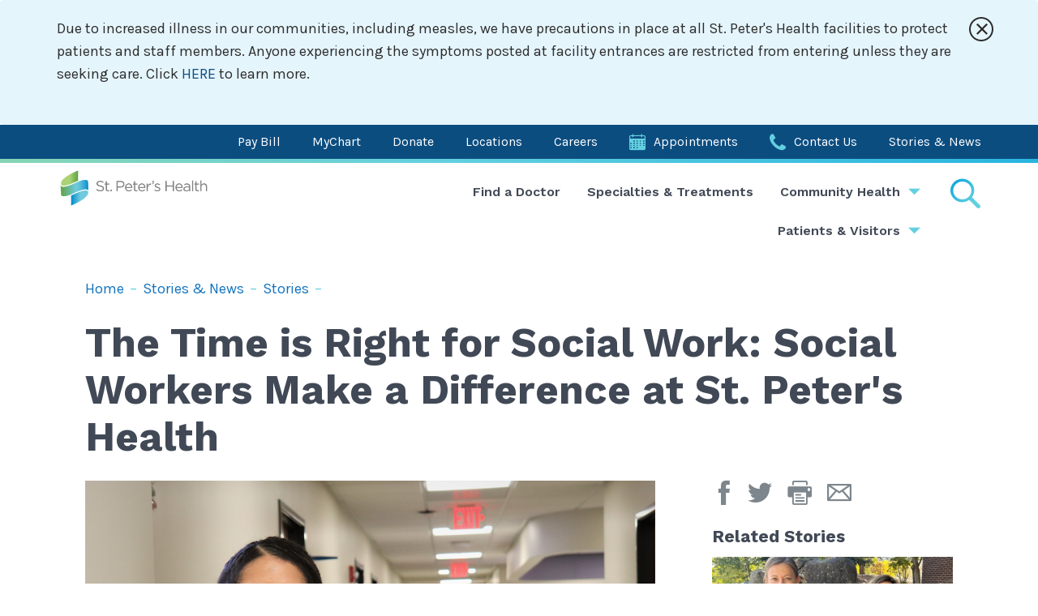

--- FILE ---
content_type: text/html; charset=UTF-8
request_url: https://www.sphealth.org/stories-news/stories/time-right-social-work-social-workers-make-difference-st-peters-health
body_size: 20090
content:
<!DOCTYPE html>
<html lang="en" dir="ltr" prefix="content: http://purl.org/rss/1.0/modules/content/  dc: http://purl.org/dc/terms/  foaf: http://xmlns.com/foaf/0.1/  og: http://ogp.me/ns#  rdfs: http://www.w3.org/2000/01/rdf-schema#  schema: http://schema.org/  sioc: http://rdfs.org/sioc/ns#  sioct: http://rdfs.org/sioc/types#  skos: http://www.w3.org/2004/02/skos/core#  xsd: http://www.w3.org/2001/XMLSchema# ">
  <head>
    <meta charset="utf-8" />
<noscript><style>form.antibot * :not(.antibot-message) { display: none !important; }</style>
</noscript><meta name="description" content="The 2022 theme for Social Work Month (March) is &quot;The Time is Right for Social Work&quot;  Here at St. Peter&#039;s, we believe the time is ALWAYS right for social work. We are proud to employ talented social workers across the health care system, from our clinics to hospice/ home health and from the hospital to employee health and dialysis. Some provide counseling, others connections, but all provide help.  " />
<link rel="canonical" href="https://www.sphealth.org/stories-news/stories/time-right-social-work-social-workers-make-difference-st-peters-health" />
<meta name="msvalidate.01" content="B2CBA0E00C45F9645178D7AA207BB2CC" />
<meta name="google-site-verification" content="I79eKajkR4tVLXAypkR-W1HJ2S-n43kC8GGxODSlJEw" />
<meta name="Generator" content="Drupal 10 (https://www.drupal.org)" />
<meta name="MobileOptimized" content="width" />
<meta name="HandheldFriendly" content="true" />
<meta name="viewport" content="width=device-width, initial-scale=1.0" />
<link rel="icon" href="/sites/default/files/sph-favicon.png" type="image/png" />

    <title>The Time is Right for Social Work: Social Workers Make a Difference at St. Peter&#039;s Health | St. Peter&#039;s Health</title>
    <link rel="stylesheet" media="all" href="/sites/default/files/css/css_mkH_kohpktiO5Z4ISa54QOWa-ffPIaOA6Xi1BKAH8-s.css?delta=0&amp;language=en&amp;theme=base&amp;include=eJw1zEEOgDAIAMEPEXkTVGqqWBrApP5eD3rcOSxTCG5qTArFXHD1a5AutNMEmamtH799CbVpimOhkc06xB0pJ_J7egCZqR4T" />
<link rel="stylesheet" media="all" href="//maxcdn.bootstrapcdn.com/bootstrap/3.3.7/css/bootstrap.min.css" />
<link rel="stylesheet" media="all" href="//cdnjs.cloudflare.com/ajax/libs/bootstrap-select/1.12.2/css/bootstrap-select.min.css" defer />
<link rel="stylesheet" media="all" href="//cdnjs.cloudflare.com/ajax/libs/awesome-bootstrap-checkbox/0.3.7/awesome-bootstrap-checkbox.min.css" />
<link rel="stylesheet" media="all" href="//cdnjs.cloudflare.com/ajax/libs/slick-carousel/1.8.1/slick.min.css" />
<link rel="stylesheet" media="all" href="//cdnjs.cloudflare.com/ajax/libs/slick-carousel/1.8.1/slick-theme.min.css" />
<link rel="stylesheet" media="all" href="//cdnjs.cloudflare.com/ajax/libs/malihu-custom-scrollbar-plugin/3.1.5/jquery.mCustomScrollbar.min.css" />
<link rel="stylesheet" media="all" href="//malihu.github.io/custom-scrollbar/jquery.mCustomScrollbar.min.css" />
<link rel="stylesheet" media="all" href="/sites/default/files/css/css_QrJjZaShauZMjKXaPiSo2V7KGhImxTeZ61jeTcaJHLo.css?delta=8&amp;language=en&amp;theme=base&amp;include=eJw1zEEOgDAIAMEPEXkTVGqqWBrApP5eD3rcOSxTCG5qTArFXHD1a5AutNMEmamtH799CbVpimOhkc06xB0pJ_J7egCZqR4T" />

        <script>(function (d, s, i) { var f = d.getElementsByTagName(s)[0], j = d.createElement(s); j.async = true; j.dataset.websiteId = i; j.dataset.domains='www.sphealth.org'; j.src = 'https://platform.analytics.nexus/script.js'; f.parentNode.insertBefore(j, f); })(document, 'script', '0f915a69-6c5b-4f24-a7d2-ad19b165bda1');</script>
        <script type="application/json" data-drupal-selector="drupal-settings-json">{"path":{"baseUrl":"\/","pathPrefix":"","currentPath":"node\/2330","currentPathIsAdmin":false,"isFront":false,"currentLanguage":"en"},"pluralDelimiter":"\u0003","suppressDeprecationErrors":true,"gtag":{"tagId":"","consentMode":false,"otherIds":[],"events":[],"additionalConfigInfo":[]},"ajaxPageState":{"libraries":"eJxdjkEOwzAIBD-EzJMsnFLqBhvLYCn9fXOoVCWX0c6eppAzilohBT5Ca9_xMdcgTT-FZ9XgiRuNqNZBzEQ5BwnKibsnetNxPRv4eOVteVjD_0ykPAP848ENyxnyBRdMNpk","theme":"base","theme_token":null},"ajaxTrustedUrl":[],"gtm":{"tagId":null,"settings":{"data_layer":"dataLayer","include_environment":false},"tagIds":["GTM-M79BQ8P"]},"data":{"extlink":{"extTarget":true,"extTargetAppendNewWindowLabel":"(opens in a new window)","extTargetNoOverride":false,"extNofollow":false,"extTitleNoOverride":false,"extNoreferrer":false,"extFollowNoOverride":false,"extClass":"0","extLabel":"(link is external)","extImgClass":false,"extSubdomains":true,"extExclude":"","extInclude":"(\\.(pdf|doc|docx|ppt|pptx|xls|xlsx|txt)$)","extCssExclude":"","extCssInclude":"","extCssExplicit":"","extAlert":false,"extAlertText":"This link will take you to an external web site. We are not responsible for their content.","extHideIcons":false,"mailtoClass":"0","telClass":"","mailtoLabel":"(link sends email)","telLabel":"(link is a phone number)","extUseFontAwesome":false,"extIconPlacement":"append","extPreventOrphan":false,"extFaLinkClasses":"fa fa-external-link","extFaMailtoClasses":"fa fa-envelope-o","extAdditionalLinkClasses":"","extAdditionalMailtoClasses":"","extAdditionalTelClasses":"","extFaTelClasses":"fa fa-phone","whitelistedDomains":null,"extExcludeNoreferrer":""}},"user":{"uid":0,"permissionsHash":"97e28ce0167935962350697e6e2d6be63b45a19acc49b458837835210ecbb839"}}</script>
<script src="/sites/default/files/js/js_tDeVnWlcwZQtEmxG20SkucmP-uqCuQx_yeJQQ2OPUp4.js?scope=header&amp;delta=0&amp;language=en&amp;theme=base&amp;include=eJxdiEsKgDAMBS9UmiOVp4b4SU1pU-jxdSGIboaZmdCYRG2CBh6u23nQUnuBxieDmIlycgjJjX9H7BjfmUMra5p7c8v0aoRy9Qvc5iwv"></script>
<script src="/modules/contrib/google_tag/js/gtag.js?t50llv"></script>
<script src="/modules/contrib/google_tag/js/gtm.js?t50llv"></script>

  </head>
  <body >
        <a href="#main-content" class="visually-hidden focusable">
      Skip to main content
    </a>
    <noscript><iframe src="https://www.googletagmanager.com/ns.html?id=GTM-M79BQ8P"
                  height="0" width="0" style="display:none;visibility:hidden"></iframe></noscript>

      <div class="dialog-off-canvas-main-canvas" data-off-canvas-main-canvas>
    <div class="site-wrap">
<a id="main-content" tabindex="-1"></a><section class="drawer" role="complementary" aria-label="Emergency Information">
     <div>
    
<div id="block-alert" class="hide alert" data-bind="alert: 1747430224">
  
    
      <div class="container">
        <button class="close"><i class="icon-letter-x"></i></button>
        
            <div><p>Due to increased illness in our communities, including measles, we have precautions in place at all St. Peter's Health facilities to protect patients and staff members. Anyone experiencing the symptoms posted at facility entrances are restricted from entering unless they are seeking care. Click <a href="https://www.sphealth.org/stories-news/stories/measles-information-how-protect-yourself-others-symptoms-and-more">HERE </a>to learn more.&nbsp;</p></div>
      
    </div>
  </div>

  </div>
 
</section>
<header>
            <section class="header" role="complementary" aria-label="Secondary Navigation" id="header">
            <div class="container">
                  <div>
    <div id="block-base-utilitymenu">
  
  
        
<ul class="unstyled">
      <li><a href="/billing">Pay Bill</a></li>
      <li><a href="/patients-visitors/patient-portal">MyChart</a></li>
      <li><a href="/foundation">Donate</a></li>
      <li><a href="/locations">Locations</a></li>
      <li><a href="/careers">Careers</a></li>
      <li><a href="/appointments" class="appt">Appointments</a></li>
      <li><a href="/contact-st-peters-health-helena-montana" class="contact">Contact Us</a></li>
      <li><a href="/stories-news">Stories &amp; News</a></li>
  </ul>
  </div>

  </div>

            </div>
        </section>
     
            <section class="navigation" role="navigation" aria-label="Primary Navigation">
            <div class="container">
                <button class="menu-toggle visible-xs visible-sm"><i class="icon-menu"><span></span><span></span><span></span>Open Menu</i></button>
                <button class="search-toggle"><i class="icon-search">Search St. Peter's Health...</i></button>
                <div class="row no-gutter">
                      <div>
    <div id="block-base-branding" class="col-xs-7 col-sm-4 col-md-2 col-xl-25">
  
    
        <a href="/" rel="home">
      <img src="/sites/default/files/logo.png" alt="Home" fetchpriority="high" />
    </a>
      
</div>
<nav role="navigation" aria-labelledby="block-base-main-menu-menu" id="block-base-main-menu" class="col-xs-12 col-sm-9 col-lg-8 hidden-xs hidden-sm nopadding">
            
  <h2 class="visually-hidden" id="block-base-main-menu-menu">Main navigation</h2>
  
        

              <ul class="unstyled">
            
                          <li class="level-1">
              <a href="/doctors" data-drupal-link-system-path="doctors">Find a Doctor</a>
              </li>
        
                          <li class="level-1">
              <a href="/specialties-treatments" data-drupal-link-system-path="specialties-treatments">Specialties &amp; Treatments</a>
              </li>
        
                                        <li class="level-1 parent">
              <a href="/community-health" data-drupal-link-system-path="node/8">Community Health</a>
                                <ul class="unstyled">
            
                          <li class="level-2">
              <a href="/community-health/community-education" data-drupal-link-system-path="node/253">Community Education</a>
              </li>
        
                          <li class="level-2">
              <a href="https://www.eventbrite.com/o/st-peters-health-89794118503">Classes and Events</a>
              </li>
        
                          <li class="level-2">
              <a href="/community-health/community-resources-directories" data-drupal-link-system-path="node/258">Community Resources Directory</a>
              </li>
        
                          <li class="level-2">
              <a href="/community-health/giving-back-our-community" data-drupal-link-system-path="node/411">Giving Back to Our Community</a>
              </li>
        
                          <li class="level-2">
              <a href="/community-health/health-challenges" data-drupal-link-system-path="node/2274">Health Challenges</a>
              </li>
        
                          <li class="level-2">
              <a href="/community-health/health-and-wellness-screenings" data-drupal-link-system-path="node/456">Health and Wellness Screenings</a>
              </li>
        
                          <li class="level-2">
              <a href="/community-health/community-based-programs" data-drupal-link-system-path="node/3501">Community-Based Programs</a>
              </li>
        
                          <li class="level-2">
              <a href="/community-health/grief-resources" data-drupal-link-system-path="node/3523">Grief Resources</a>
              </li>
        </ul>
  
              </li>
        
                                        <li class="level-1 parent">
              <a href="/patients-visitors" class="two-col" data-drupal-link-system-path="node/12">Patients &amp; Visitors</a>
                                <ul class="unstyled">
            
                          <li class="level-2">
              <a href="/billing" data-drupal-link-system-path="node/10">Billing</a>
              </li>
        
                          <li class="level-2">
              <a href="/visitation-guidelines" data-drupal-link-system-path="node/267">Visitation Guidelines</a>
              </li>
        
                          <li class="level-2">
              <a href="/patients-visitors/parking-and-facility-maps" data-drupal-link-system-path="node/268">Parking and Facility Maps</a>
              </li>
        
                          <li class="level-2">
              <a href="/patients-visitors/support-services" data-drupal-link-system-path="node/272">Support Services</a>
              </li>
        
                          <li class="level-2">
              <a href="/support-groups" data-drupal-link-system-path="node/276">Support Groups</a>
              </li>
        
                          <li class="level-2">
              <a href="/medical-records" data-drupal-link-system-path="node/277">Medical Records</a>
              </li>
        
                          <li class="level-2">
              <a href="/patients-visitors/daisy-award" data-drupal-link-system-path="node/278">Daisy Award</a>
              </li>
        
                          <li class="level-2">
              <a href="/patients-visitors/bee-award" data-drupal-link-system-path="node/2134">Bee Award</a>
              </li>
        
                          <li class="level-2">
              <a href="/patients-visitors/continental-cafe" data-drupal-link-system-path="node/269">Continental Café</a>
              </li>
        
                          <li class="level-2">
              <a href="/foundation/gift-shop" data-drupal-link-system-path="node/407">Gift Shop</a>
              </li>
        
                          <li class="level-2">
              <a href="/specialties-treatments/laboratory" data-drupal-link-system-path="node/343">Laboratory</a>
              </li>
        
                          <li class="level-2">
              <a href="/patients-visitors/mychart" data-drupal-link-system-path="node/459">MyChart</a>
              </li>
        
                          <li class="level-2">
              <a href="/specialties-treatments/pharmacy" data-drupal-link-system-path="node/370">Pharmacy</a>
              </li>
        
                          <li class="level-2">
              <a href="https://www.sphealth.org/about-us/quality-department">Quality Department</a>
              </li>
        
                          <li class="level-2">
              <a href="/patients-visitors/telehealth" data-drupal-link-system-path="node/1601">Telehealth</a>
              </li>
        
                          <li class="level-2">
              <a href="/patients-visitors/volunteer-services" data-drupal-link-system-path="node/420">Volunteer Services</a>
              </li>
        
                          <li class="level-2">
              <a href="/patients-visitors/end-life-care" data-drupal-link-system-path="node/255">End of Life Care</a>
              </li>
        </ul>
  
              </li>
        </ul>
  

  </nav>

  </div>

                </div>  
                <!-- START GLOBAL SEARCH -->
                    <div class="global-search" id="global-search" role="search" aria-label="Global Search">
                        <form method="get" action="/search" autocomplete="off">
                           <input autocomplete="off" aria-labelledby="global-search" type="text" name="keywords" class="form-control" placeholder="Search St. Peter's Health..." >
                           <button class="btn-search" type="submit"><i class="icon-search">Submit</i></button>
                        </form>
                    </div>
                <!-- END GLOBAL SEARCH -->              
            </div>
                            <section class="offcanvas" aria-label="Off Canvas Content">
                      <div>
    <nav role="navigation" aria-labelledby="block-mainnavigation-menu" id="block-mainnavigation">
            
  <h2 class="visually-hidden" id="block-mainnavigation-menu">Main navigation</h2>
  
        

              <ul class="unstyled">
            
                          <li class="level-1">
              <a href="/doctors" data-drupal-link-system-path="doctors">Find a Doctor</a>
              </li>
        
                          <li class="level-1">
              <a href="/specialties-treatments" data-drupal-link-system-path="specialties-treatments">Specialties &amp; Treatments</a>
              </li>
        
                                        <li class="level-1 parent">
              <a href="/community-health" data-drupal-link-system-path="node/8">Community Health</a>
                                <ul class="unstyled">
            
                          <li class="level-2">
              <a href="/community-health/community-education" data-drupal-link-system-path="node/253">Community Education</a>
              </li>
        
                          <li class="level-2">
              <a href="https://www.eventbrite.com/o/st-peters-health-89794118503">Classes and Events</a>
              </li>
        
                          <li class="level-2">
              <a href="/community-health/community-resources-directories" data-drupal-link-system-path="node/258">Community Resources Directory</a>
              </li>
        
                          <li class="level-2">
              <a href="/community-health/giving-back-our-community" data-drupal-link-system-path="node/411">Giving Back to Our Community</a>
              </li>
        
                          <li class="level-2">
              <a href="/community-health/health-challenges" data-drupal-link-system-path="node/2274">Health Challenges</a>
              </li>
        
                          <li class="level-2">
              <a href="/community-health/health-and-wellness-screenings" data-drupal-link-system-path="node/456">Health and Wellness Screenings</a>
              </li>
        
                          <li class="level-2">
              <a href="/community-health/community-based-programs" data-drupal-link-system-path="node/3501">Community-Based Programs</a>
              </li>
        
                          <li class="level-2">
              <a href="/community-health/grief-resources" data-drupal-link-system-path="node/3523">Grief Resources</a>
              </li>
        </ul>
  
              </li>
        
                                        <li class="level-1 parent">
              <a href="/patients-visitors" class="two-col" data-drupal-link-system-path="node/12">Patients &amp; Visitors</a>
                                <ul class="unstyled">
            
                          <li class="level-2">
              <a href="/billing" data-drupal-link-system-path="node/10">Billing</a>
              </li>
        
                          <li class="level-2">
              <a href="/visitation-guidelines" data-drupal-link-system-path="node/267">Visitation Guidelines</a>
              </li>
        
                          <li class="level-2">
              <a href="/patients-visitors/parking-and-facility-maps" data-drupal-link-system-path="node/268">Parking and Facility Maps</a>
              </li>
        
                          <li class="level-2">
              <a href="/patients-visitors/support-services" data-drupal-link-system-path="node/272">Support Services</a>
              </li>
        
                          <li class="level-2">
              <a href="/support-groups" data-drupal-link-system-path="node/276">Support Groups</a>
              </li>
        
                          <li class="level-2">
              <a href="/medical-records" data-drupal-link-system-path="node/277">Medical Records</a>
              </li>
        
                          <li class="level-2">
              <a href="/patients-visitors/daisy-award" data-drupal-link-system-path="node/278">Daisy Award</a>
              </li>
        
                          <li class="level-2">
              <a href="/patients-visitors/bee-award" data-drupal-link-system-path="node/2134">Bee Award</a>
              </li>
        
                          <li class="level-2">
              <a href="/patients-visitors/continental-cafe" data-drupal-link-system-path="node/269">Continental Café</a>
              </li>
        
                          <li class="level-2">
              <a href="/foundation/gift-shop" data-drupal-link-system-path="node/407">Gift Shop</a>
              </li>
        
                          <li class="level-2">
              <a href="/specialties-treatments/laboratory" data-drupal-link-system-path="node/343">Laboratory</a>
              </li>
        
                          <li class="level-2">
              <a href="/patients-visitors/mychart" data-drupal-link-system-path="node/459">MyChart</a>
              </li>
        
                          <li class="level-2">
              <a href="/specialties-treatments/pharmacy" data-drupal-link-system-path="node/370">Pharmacy</a>
              </li>
        
                          <li class="level-2">
              <a href="https://www.sphealth.org/about-us/quality-department">Quality Department</a>
              </li>
        
                          <li class="level-2">
              <a href="/patients-visitors/telehealth" data-drupal-link-system-path="node/1601">Telehealth</a>
              </li>
        
                          <li class="level-2">
              <a href="/patients-visitors/volunteer-services" data-drupal-link-system-path="node/420">Volunteer Services</a>
              </li>
        
                          <li class="level-2">
              <a href="/patients-visitors/end-life-care" data-drupal-link-system-path="node/255">End of Life Care</a>
              </li>
        </ul>
  
              </li>
        </ul>
  

  </nav>
<div id="block-utilitymenu-2" class="mobile-utility">
  
  
        
<ul class="unstyled">
      <li><a href="/billing">Pay Bill</a></li>
      <li><a href="/patients-visitors/patient-portal">MyChart</a></li>
      <li><a href="/foundation">Donate</a></li>
      <li><a href="/locations">Locations</a></li>
      <li><a href="/careers">Careers</a></li>
      <li><a href="/appointments" class="appt">Appointments</a></li>
      <li><a href="/contact-st-peters-health-helena-montana" class="contact">Contact Us</a></li>
      <li><a href="/stories-news">Stories &amp; News</a></li>
  </ul>
  </div>

  </div>

                </section>
             
        </section>            
     
</header> 
 
<section class="main" role="main" aria-label="Main Content">
            <section class="content-top" aria-label="Top Content">
            <div class="container container-small">
                <div class="row">
                    <div class="col-xs-12">
                          <div>
    <div id="block-base-breadcrumbs" class="hidden-xs">
  
    
        <nav role="navigation" class="breadcrumbs">
    <h2 class="visually-hidden">Breadcrumb</h2>
                    <a href="/">Home</a> <span class="dash">–</span>
                          <a href="/stories-news">Stories & News</a> <span class="dash">–</span>
                          <a href="/stories-news/stories">Stories</a> <span class="dash">–</span>
                <!--        <span>The Time is Right for Social Work: Social Workers Make a Difference at St. Peter&#039;s Health  </span>-->
            </nav>

  </div>
<div id="block-base-page-title">
  
    
      
  <h1>
<span property="schema:name">The Time is Right for Social Work: Social Workers Make a Difference at St. Peter&#039;s Health  </span>
</h1>


  </div>
<div data-drupal-messages-fallback class="hidden"></div>

  </div>

                    </div>
                </div>
            </div>
        </section>
                <section class="content" aria-label="Content">
            <div class="container container-small">
                <div class="row lg-gutter">
                                                                  <div class="col-xs-12 col-md-8">
                            <div class="main">
                                  <div>
    <div id="block-base-content">
  
    
      <article data-history-node-id="2330" about="/stories-news/stories/time-right-social-work-social-workers-make-difference-st-peters-health" typeof="schema:Article" class="story">
  
    <span property="schema:name" content="The Time is Right for Social Work: Social Workers Make a Difference at St. Peter&#039;s Health  " class="hidden"></span>

    <div class="img">
        
            <div><div>
  
  
            <div>  <img loading="lazy" src="/sites/default/files/2022-03/Miller%2C%20Emili.JPG" width="5020" height="3261" alt="Emili Miller" typeof="foaf:Image" />

</div>
      
</div>
</div>
      
        <div class="caption">
            <p>Emili Miller is a Licensed Clinical Social Worker (LCSW) who works at St. Peter&#039;s Health. </p>
        </div>
    </div>
    <p><strong>March 25, 2022</strong></p>
    
            <div property="schema:text"><h3><em>The 2022 theme for Social Work Month (March) is "The Time is Right for Social Work"&nbsp;</em></h3>

<p>Here at St. Peter's, we believe the time is ALWAYS right for social work. We are proud to employ talented social workers across the health care system, from our clinics to hospice/ home health and from the hospital to employee health and dialysis. Some provide counseling, others connections, but all provide help.&nbsp;&nbsp;</p>

<div class="box2">
<blockquote>
<h4>Did you know? Social workers are licensed bachelor's- or master's-level individuals. But, they aren't the only trained professionals that support patients' emotional, social, and behavioral health needs. Our staff has many incredible licensed professional counselors and individuals with educational backgrounds in nursing, psychology, sociology or anthropology!</h4>
</blockquote>
</div>

<p>The time for social work is ripe, as we've seen this role take on amplified importance during the COVID-19 pandemic. The services, care, and perspective social workers provide are needed more than ever as we experience the ongoing global pandemic and realize the impacts on our individual and collective mental health, economic vitality, social wellbeing, and more.&nbsp;&nbsp;</p>

<p>Social workers make a difference at St. Peter's today and every day.&nbsp;&nbsp;</p>

<div class="box1 center">
<h4>Title protection for social workers</h4>

<p>Social work is a highly skilled profession with a highly specialized degree. Not all social service employees are social workers. Not all mental health professionals are social workers. There is uniqueness and difference in the various professions.</p>

<p>The State of Montana recognized this on March 2, 2021, when Governor Gianforte signed Senate Bill 102 into law, creating title protection for social workers. The title protection law (MCA 37-22-305) requires anybody whose job title is "social worker" or who claims to engage in the practice of social work to hold a social work license. Licensing requires that the licensee adheres to the code of ethics and professional conduct. Licensing protects patients and our organization from malpractice and misconduct.</p>
</div>

<hr>
<h3><br>
Outpatient Clinic Social Work Team: Providing mental health care, connections to support services&nbsp;</h3>

<p>"I like to help people," says Mattie Andersen, LCSW, a social services coordinator at St. Peter's Health Medical Group. "That's why I went into social work."&nbsp;&nbsp;</p>

<p>Nearly 100% of what social workers do daily is help people. The team social workers in our outpatient clinics (Broadway Clinic and North Clinic) work closely with care teams to help people: secure insurance, find housing, access food, learn coping mechanisms, manage stress, work through grief, find a long-term or specialized therapist and so much more. The team is made up of behavioral health professionals and social services coordinators who focus on ensuring that people have behavioral health support and access to the things they need outside of the clinic or hospital walls to thrive.&nbsp;&nbsp;</p>

<div class="accordion circles">
<h4>Read More</h4>

<div>
<blockquote>
<p><strong>What are social determinants of health?</strong>&nbsp;According to the US Department of Health and Human Services: ocial determinants of health are the conditions in the environments where people are born, live, learn, work, play, worship, and age that affect a wide range of health, functioning, and quality-of-life outcomes and risks. The five key domains include economic stability, education access and quality, health care access and quality, neighborhood and built environment and social/community context.”</p>
</blockquote>
<figure role="group" class="align-right">
<img alt="Emili MIller" data-entity-type="file" data-entity-uuid="cb7ada6e-a5ec-423c-8d08-4fd0b5e2815a" src="/sites/default/files/inline-images/Miller%2C%20Emili.JPG" width="450" height="291" loading="lazy">
<figcaption>Emili Miller, LCSW</figcaption>
</figure>

<p>Social workers play an integral and unique role on St. Peter's clinic-based care teams by empowering their patients. "The patients do the work. We help empower them to advocate for themselves and point them in the right direction. Much of what we do is give them life-long tools that they can use to create change," says Emili Miller, LCSW.&nbsp;&nbsp;</p>

<p>Social workers also bring a different perspective to the clinic setting. They can spend more time exploring things like the patient's background and "home life," which can be hard to fully understand during a clinic visit with a provider about a specific health issue. "We consider culture, economic factors, past trauma, all that may impact patients and why they do what they do. We can provide a valuable lens to the providers," says Emili.&nbsp;&nbsp;</p>

<p>&nbsp;St. Peter's Primary Care Provider and Addiction Medicine Specialist Dr. Kyle Moore and Physician Assistant Megan Zawacki, PA, work closely with the clinic-based social work team and believe they are instrumental members of the care team.&nbsp;</p>

<p>According to Megan, "I couldn't do my job without them."</p>

<p>Their jobs come with a high degree of reward, like when they can help guide a patient or family that simply 'didn't know where to start.'&nbsp;&nbsp;</p>

<p>However, it also comes with challenges. "Right now, housing is a huge challenge," according to Mattie. "Waitlists are long, prices are high, and there are people who make too much to qualify for some resources but don't make enough to pay for what they need. It is hard when I can't find any resources to offer."&nbsp;&nbsp;</p>

<blockquote>
<p><strong>Did you know?</strong> Local organizations across all sectors are working together to tackle the local housing crisis. St. Peter's is proud to participate in collaborative efforts and recognizes that housing IS health care. St. Peter's currently employs staff members dedicated to working with community partners to support effective housing solutions through projects like the FUSE initiative (frequent users of the system's engagement). The Montana Healthcare Foundation and private donors through the St. Peter's Health Foundation are generously funding the effort. The effort aims to improve outcomes for people who are homeless or unstably housed and who are also high-cost, frequent users of community systems like the emergency department and law enforcement resources.&nbsp;&nbsp;</p>
</blockquote>

<p>Housing isn't the only limited resource impacting the physical and mental wellbeing of local residents. "We have limited specialized care for mental health locally and statewide," says Emili. "COVID-19 has improved this since there are more virtual options, but it can still be challenging to find specialized mental health and psychiatric care for patients."&nbsp;</p>

<p>For St. Peter's, employing social workers as part of the care team is an investment in patients and preventative health. "We are proud to be leading the way with integrated care teams," shares the President of the St. Peter's Medical Group and Primary Care Provider, Dr. Todd Wampler. "Not everywhere will you find the wrap-around support that you receive at St. Peter's. We understand that so much of your health - the majority - is determined by factors outside of the exam room. Our social work team does a phenomenal job connecting the dots to ensure people can live their healthiest lives possible."&nbsp;</p>
</div>
</div>

<hr>
<h3><br>
Home Health Social Workers Connect People to Services, Reduce Isolation</h3>

<p>Being a social worker is nothing new for Laurell Lane, MSW. Since she was 19 years old, she's been in the field working with people across their lifespan from child development to juvenile probation, and today, as a home health social worker at St. Peter's Health. St. Peter's Home Health Care provides health care services in the home after a debilitating illness, surgery or hospitalization.&nbsp;</p>

<p>In her position today, Laurell works with community members at all stages of life. "I recently worked with a one-year-old patient, and I've had patients up to 104 years old," shares Laurell.&nbsp;</p>

<p>Laurell provides her patients with a mix of services and support, and she says that her goal is to "meet patients where they're at." Much of what Laurell does is gather supportive resources to help patients maintain personal safety and health in the home. However, she also uses her skills and background to provide emotional and psychological support to help people maintain peace and feel less isolated.&nbsp;</p>

<div class="accordion circles">
<h4>Read More</h4>

<div>
<p>According to Laurell, "emotional stability is a big part of home health." She says that many of her patients are alone and isolated, making home health an incredible blessing. "We can help patients shorten their stay in the hospital and stay in their home longer, with their pets, with their familiar furniture. And many patients get better faster, being in a familiar environment with the supports they need."</p>

<p>Home health patients' support after a stay in the hospital varies. Home health social workers like Laurell connect patients to in-home support through caregivers, meals and transportation providers, emergency alert systems, advance directive planning and longer-term care planning (e.g., assisted living or skilled nursing facilities).&nbsp;</p>

<p>Change, and lots of it, describes the period following debilitating illness, surgery or hospitalization. Often, people must become accustomed to new medications, increased mobility challenges, a new diagnosis, or the need for additional help. "I try to help patients understand that not all change is bad. Sometimes the help that I know is best for the patient can be hard to accept. And while my goal is to help people be self-determinant and independent, I also realize that what they choose to do or not to do ultimately has to be their choice."</p>

<p>When St. Peter's enrolls a patient in the home health program, the team gets to work quickly. "We have to build rapport with the patient fast because typically, we only work with someone for between ten and 60 days." And even though Laurell and the entire home health team's relationship with each patient rarely exceeds a few months, the impact on the patient and the rewards for the caregivers are substantial. "When you can visit with someone that you barely know, and you can see them breathe a sigh of relief, and they tell you that they'll be able to sleep tonight... that's why I do this work."</p>

<blockquote>
<p><strong>A team of caregivers:</strong> The success of the home health program at St. Peter's is because of the team-based approach to care. Home health nurses, home health aides, physical therapists, occupational therapists, and speech therapists work together to care for patients. Much of the clinical team's success is due to the home health administration team's work behind the scenes, too, from receiving referrals to enrolling patients. According to Laurell, "people like Margot [Dollan] and Janice [Spencer], if we didn't have them, it would all fall apart."</p>
</blockquote>
</div>
</div>

<hr>
<h3><br>
Being there for her Colleagues: Employee Behavioral Health Specialist Tina Stern, LCSW provides counseling and support to fellow health care workers&nbsp;</h3>
<figure role="group" class="align-right">
<img alt="Tina Stern" data-entity-type="file" data-entity-uuid="69b9ecd5-ba51-42da-914f-baf1c7d137de" height="276" src="/sites/default/files/inline-images/Stern%2C%20Tina_0.JPG" width="416" loading="lazy">
<figcaption>Tina Stern, LCSW</figcaption>
</figure>

<p>Licensed Clinical Social Worker Tina Stern started her career in Helena as a Primary Therapist in 2010 and joined the St. Peter's Cancer Treatment Center as the Clinical Social Worker in 2016, helping patients diagnosed with cancer, their&nbsp;families and caregivers&nbsp;through clinical practice by providing comprehensive psychosocial services and programs through all phases of the cancer experience</p>

<p>In 2020, Tina started as the St. Peter's employee behavioral health specialist, a new role for her and for the growing health care organization.&nbsp;</p>

<p>The COVID-19 pandemic had just begun a few months earlier, and it was apparent that health care workers and health care organizations were going to be at the forefront of the fight against the new, deadly virus. And while the organization invented Tina's position months before COVID-19 was part of our everyday vocabulary, the investment into the new position and Tina stepping into the role couldn't have come at a better time for St. Peter's 1,700 employees.&nbsp;</p>

<div class="accordion circles">
<h4>Read More</h4>

<div>
<p>As the employee behavioral health specialist and a licensed clinical social worker (LCSW), Tina is committed to providing behavioral health counseling, support and referrals to St. Peter's employees at no cost.&nbsp;</p>

<p>Her days are busy. Staff will stop by her office at the Regional Medical Center (hospital) for brief 1:1 counseling sessions. Staff in a department may experience a tough or tragic situation, and she's called in to debrief and provide support. She has scheduled appointments with staff members confronting mental health issues throughout the day. She also creates new wellness programs to support staff wellbeing and completes community outreach, like a program she's hosting in partnership with East Helena schools titled "It's Not All Cupcakes and Cashmere: It's compassion fatigue."&nbsp;</p>

<p>"I love working 1:1 with staff and seeing them grow, watching the transformations happen," says Tina. "It is also very rewarding to see the potential transformation of an entire organization, to know that I'm making a difference."</p>

<blockquote>
<p><strong>Employee assistance program:</strong> Tina works closely with a strong network of other local social workers, therapists, psychologists and psychiatrists. She frequently refers St. Peter's employees to local mental health professionals for ongoing, longer-term counseling and care. St. Peter's employees and their families have access to these services through a comprehensive, no-cost employee assistance program.</p>
</blockquote>
</div>
</div>

<hr>
<h3><br>
Working Across the Lifespan and Hospital: Inpatient Social Worker committed to helping people&nbsp;</h3>
<figure role="group" class="align-right">
<img alt="Lyndsay Smith" data-entity-type="file" data-entity-uuid="b0cf78a9-577d-4123-99cf-61822362e1ee" src="/sites/default/files/inline-images/Smith%2C%20Lyndsay.JPG" width="450" height="307" loading="lazy">
<figcaption>Lyndsay Smith, BSW</figcaption>
</figure>

<p>Inpatient Social Worker Lyndsay Smith, BSW, never knows how her day will look. Each morning, Lyndsay looks at referrals from the team of clinicians caring for patients in the hospital - providers, registered nurse care managers, nurses and more. And then she hits the floors.&nbsp;</p>

<p>Lyndsay's role is to help patients achieve the best possible outcomes once they leave the hospital, ensuring they have the wrap-around care needed. Some people need mental health assistance, while others need to connect with substance use providers. Some may have expressed that they don't have access to food at home, while others need help with obtaining medical equipment.&nbsp;</p>

<p>Her work takes her all over the hospital, from the Women and Children's Unit to the Intensive Care Unit. Lyndsay works across departments and the lifespan.&nbsp;</p>

<div class="accordion circles">
<h4>Read More</h4>

<div>
<p>"One of the things that I've been doing is working with women who score high on the Edinburgh Postnatal Depression Screening," says Lyndsay. The Edinburgh screening helps identify mothers on the labor and delivery unit who may be at higher risk for postpartum depression or other perinatal mood disorders, common conditions that impact one out of seven women after childbirth. "If a woman scores high on the screening, I will work with them to make sure they have the support and resources they need once they go home so they can receive ongoing support and the right types of care."</p>

<p>It can be challenging for social workers like Lyndsay to recognize that they don't control the outcome for the patient. "I can give patients information or advice, but I also have to respect that they have autonomy and the ability to make their own decisions."</p>

<p>For Lyndsay, the most rewarding part of her job is hearing from a former patient. "When I hear that I make a difference, that feels good," says Lyndsay. "Even if it was just connecting them to the right organization in the community."&nbsp;</p>

<blockquote>
<p><strong>It takes a team: </strong>Lyndsay works closely with colleagues, specifically the St. Peter's team of registered nurse care managers and social service coordinators. Together, the team creates discharge plans for patients, refers them to the others who can offer the help they need once they leave the hospital and provides vital education to ensure their health and safety once home.</p>
</blockquote>
</div>
</div>

<hr>
<h3><br>
A Message from a Hospice Social Worker: Treat your grief&nbsp;</h3>

<p>Karissa Bennett, LCSW, has spent her entire career as a hospice social worker, a focus that she received special education to do. For Karissa, hospice social work "is what makes my heart sing."&nbsp;</p>

<p>Each day is different for Karissa, but she spends most of her time outside the office: in patients' homes, nursing homes, campers, and even teepees. "Wherever they are, I go," she shares.&nbsp;&nbsp;</p>

<p>As a hospice social worker, Karissa's goal is to ensure that people have a good, dignified death and that their loved ones have the tools, knowledge and services to reconcile their grief. St. Peter's is the only nonprofit hospice service in the Helena area, providing care to patients regardless of their ability to pay for the comprehensive services.&nbsp;</p>

<div class="accordion circles">
<h4>Read More</h4>

<div>
<p>Karissa typically meets patients and their families when she and a hospice nurse visit their home for an initial intake visit. Patients are referred to hospice by medical providers when they have a prognosis that will likely result in six months or fewer to live.&nbsp;</p>

<p>Karissa says the initial intake visit can be overwhelming for the patient and family because no one wants to die. As a result, the team tries to keep the intake informative. They introduce themselves, give an overview of hospice and encourage partnership for one of the hardest time in their lives, both for the patient and their loved ones. Hospice focuses on the quality of life and healing over the coming days, weeks and months. The hospice team attends to the patient and family to provide care, education, and support for end of life. A hospice nurse visits all patients at least once per week for medication management. Home health aides work with patients closely to help complete everyday living tasks like bathing, services for spiritual support are offered, and volunteers are placed where useful. Karissa visits most of her patients at least once a month, although she often sees patients and their loved ones weekly.&nbsp;</p>

<p>According to Karissa, everything is "real" at the end of life. "Where you went to school, where you shopped, how much money you made, none of that matters. What matters is relationships and continued family dynamic resolve. It really helps put what is important into perspective: living well, saying your goodbyes, forgive me, and I love you." Supporting people to be present with death and dying is what keeps Karissa going.</p>

<p>But Karissa's relationship with a patient's loved ones doesn't stop at the time of death. Karissa has one message for the community: "treat your grief. When left untreated, it comes out sideways. After experiencing a death or loss of any kind, your mental health needs attended. You need to process your grief and learn coping mechanisms that work for you to reconcile what once was to what is now," she says.&nbsp;</p>

<p>Karissa and other hospice team members are committed to helping people work through grief and bereavement. Loved ones have access to bereavement care for 13 months after the death of a loved one who was in the St. Peter's hospice program, including; mailings, individual 1:1 counseling sessions and group sessions are available.</p>

<p>Karissa shares that after the initial condolence call within 72 hours after death, the team makes another call about six weeks later to introduce the bereavement program. Grievers frequently experience a "numb stage," which wears off, and as the rest of the world returns to normal, the bereft are trying to adjust to a new normal. Monthly mailings also go out to let people know that support is available and that Karissa and many other people at St. Peter's hospice&nbsp;care.</p>

<blockquote>
<p><strong>Did you know?</strong> Hospice care at St. Peter's is made possible because of dedicated, talented caregivers, including; social workers, hospice nurses, home health aides, and more. Additionally, the program is also made possible due to over 50 remarkable volunteers and community financial support. Volunteers visit patients in their homes and so much more. Volunteers make "tuck-in calls" every Thursday where they call patients and/or loved ones to ensure they are "tucked-in" or ready for the weekend: they have questions answered, adequate supplies and medication.</p>
</blockquote>

<p>Education and community outreach are key parts of St. Peter's hospice. Karissa and other hospice team members share their time and talents by providing community outreach services, like at local retirement homes and nursing facilities, where they educate other caregivers about hospice care when hospice care is appropriate. The team also completes education and outreach with other community partners, including Carroll College and the Public Library. The hospice experts teach students (e.g., pre-medicine and psychology) about hospice care, end-of-life and grief.</p>
</div>
</div>

<hr>
<h3><br>
Dialysis Social Worker Builds Long-Term Relationships with Patients</h3>
<figure role="group" class="align-right">
<img alt="Jen Mittelstadt" data-entity-type="file" data-entity-uuid="05c06c05-3f93-43c7-823f-32205eae1c4a" src="/sites/default/files/inline-images/Mittelstadt%2C%20Jennifer.JPG" width="450" height="300" loading="lazy">
<figcaption>Jen Mittelstadt, MSW</figcaption>
</figure>

<p>Jen Mittelstadt, MSW, is one of the newest members of the social work team at St. Peter's, joining the local health care system in October 2021. But that hasn't stopped Jennifer from diving right into the role and building relationships with patients undergoing dialysis at St. Peter's.&nbsp;</p>

<p>St. Peter's dialysis unit offers state-leading care for patients suffering from end-stage kidney failure caused by diabetes and other conditions. The demands of dialysis can take an immense physical and emotional toll on both patients and their families. As a social worker, Jen helps patients and their families connect with support and resources outside the hospital walls to help improve their overall wellbeing.&nbsp;</p>

<div class="accordion circles">
<h4>Read More</h4>

<div>
<p>Jen shares that her days are filled with one-on-one conversations with patients, education sessions with patients and family members, meetings with other caregivers, and lots of research on available support options for her patients. "This is a team-oriented place," says Jen. "The dialysis team is so committed to their patients. We are working together as a team to help patients maintain and improve their medical wellbeing and other parts of their life."&nbsp;&nbsp;</p>

<blockquote>
<p><strong>Did you know?</strong> St. Peter's home dialysis program leads the way in Montana. Typically, over 40% of patients on dialysis (peritoneal or hemodialysis) at St. Peter's receive treatments at home, ensuring treatments can better fit into people's lives. The national average is only around 10%. The success of the St. Peter's home dialysis and kidney transplant efforts are due to the entire dialysis team's commitment, led by Nephrologist Dr. Robert LaClair, to provide the highest-quality, nationally-ranked care.</p>
</blockquote>

<p>Jen works with patients who receive dialysis in the clinic and patients on home dialysis. She also works with patients on the list to receive kidney transplants. "This dialysis clinic, in particular, is very diligent and makes sure that qualified and interested patients connect with a transplant center." Over the past year, five patients from St. Peter's have received kidney transplants, a remarkable statistic for a center of its size.&nbsp;</p>

<p>Jen shares that the road to receiving a transplant can be a long one. "Once they've chosen a center, I stay connected with the transplant center, so I can help answer questions and support the patient on their journey."&nbsp;</p>

<p>It is common for dialysis caregivers to build long-term relationships with their patients, often seeing and caring for them multiple times each week. The national average life expectancy for a patient on dialysis (without a transplant) is five years, and most patients come into the unit to dialyze at least twice per week.&nbsp;</p>

<p>While Jen is relatively new to the position, she is already building relationships with the patients she helps support.&nbsp;</p>

<p>"There is a lot that is rewarding about this job," says Jennifer. "It feels good to be able to advocate for people. When I can help someone find their voice for their concerns or share their questions, that's rewarding."&nbsp;</p>
</div>
</div>
</div>
      
        <div class="tags">
    <p><strong>Tags:</strong>
                    <a href="/stories-news/tag/st-peters-health" property="schema:about" hreflang="en">St. Peter&#039;s Health</a>,                     <a href="/stories-news/tag/staff-news" property="schema:about" hreflang="en">Staff news</a>            </p>
</div>
</article>

  </div>

  </div>

                            </div>
                        </div>
                        <div class="col-xs-12 col-md-4">
                            <div class="sidebar">
                                  <div>
    <div id="block-sharetoolsblock">
  
    
      <div class="share">
    <div class="social">
        <p>
          <a href="http://www.facebook.com/sharer/sharer.php?u=https://www.sphealth.org/stories-news/stories/time-right-social-work-social-workers-make-difference-st-peters-health" class="facebook" target="_blank"><i class="icon-facebook" aria-label="Go to Facebook"></i></a>
          <a href="https://twitter.com/intent/tweet?url=https://www.sphealth.org/stories-news/stories/time-right-social-work-social-workers-make-difference-st-peters-health" class="twitter" target="_blank"><i class="icon-twitter" aria-label="Go to Twitter"></i></a>        
          <a href="#" role="button" onclick="window.print();" class="print" aria-label="Print Page">
            <i class="icon-print" aria-hidden="true"></i>
            <span class="visually-hidden">Print Page</span>
          </a>
          <a href="mailto:?subject=The Time is Right for Social Work: Social Workers Make a Difference at St. Peter&#039;s Health  &body=https://www.sphealth.org/stories-news/stories/time-right-social-work-social-workers-make-difference-st-peters-health" class="email" aria-label="Email Page"><i class="icon-email" aria-hidden="true"></i><span class="visually-hidden">Email Page</span></a>
        </p>
    </div>
</div>
  </div>
<div id="block-sphrelatedstoriesblock">
  
    
      <div class="news-block sidebar">
    <h4>Related Stories</h4>
    <div class="stories">
        <div class="mobile-slick">
                                                <div class="">
                                    <article data-history-node-id="3581" about="/stories-news/stories/health-matters-coming-together-pregnancy-and-infant-loss-awareness-month" typeof="schema:Article" class="story teaser">
  
    <span property="schema:name" content="Health Matters: Coming Together for Pregnancy and Infant Loss Awareness Month" class="hidden"></span>
   
    <a href="/stories-news/stories/health-matters-coming-together-pregnancy-and-infant-loss-awareness-month">
        <div class="img">
            
            <div><div>
  
  
            <div>  <img loading="lazy" src="/sites/default/files/styles/800x450/public/2025-10/Maureen%20%26%20Stephanie.JPG?itok=BMOFQER4" width="800" height="450" alt="Maureen Bjerke and Stephanie Bausch" typeof="foaf:Image" />


</div>
      
</div>
</div>
      
            <div class="blurb">            
                <p>
<span property="schema:name">Health Matters: Coming Together for Pregnancy and Infant Loss Awareness Month</span>
</p>
            </div>
        </div>
    </a>
</article>

                </div>
                                                <div class="">
                                    <article data-history-node-id="3556" about="/stories-news/stories/st-peters-health-named-beckers-100-great-community-hospital-list" typeof="schema:Article" class="story teaser">
  
    <span property="schema:name" content="St. Peter’s Health Named to Becker&#039;s 100 Great Community Hospital List" class="hidden"></span>
   
    <a href="/stories-news/stories/st-peters-health-named-beckers-100-great-community-hospital-list">
        <div class="img">
            
            <div><div>
  
  
            <div>  <img loading="lazy" src="/sites/default/files/styles/800x450/public/2025-07/Becker%20Story.jpeg?itok=vC74LBRV" width="800" height="450" alt="Top Community Hospitals" typeof="foaf:Image" />


</div>
      
</div>
</div>
      
            <div class="blurb">            
                <p>
<span property="schema:name">St. Peter’s Health Named to Becker&#039;s 100 Great Community Hospital List</span>
</p>
            </div>
        </div>
    </a>
</article>

                </div>
                                                <div class="">
                                    <article data-history-node-id="3552" about="/stories-news/stories/health-matters-understanding-how-pediatric-occupational-therapy-supports-child" typeof="schema:Article" class="story teaser">
  
    <span property="schema:name" content="Health Matters: Understanding how pediatric occupational therapy supports child development" class="hidden"></span>
   
    <a href="/stories-news/stories/health-matters-understanding-how-pediatric-occupational-therapy-supports-child">
        <div class="img">
            
            <div><div>
  
  
            <div>  <img loading="lazy" src="/sites/default/files/styles/800x450/public/2025-06/St.%20Peter%27s%20Health%20-%20Rehab%20%2829%20of%2046%29.jpg?itok=W_qWaTLA" width="800" height="450" alt="Pediatric OT Story" typeof="foaf:Image" />


</div>
      
</div>
</div>
      
            <div class="blurb">            
                <p>
<span property="schema:name">Health Matters: Understanding how pediatric occupational therapy supports child development</span>
</p>
            </div>
        </div>
    </a>
</article>

                </div>
                    </div>
    </div>
</div>

  </div>

  </div>

                            </div>
                        </div>
                                    
                </div>
            </div>
        </section>
     
    </section>
 
 
<footer>
            <section class="footer" role="complementary" aria-label="Footer">
            <div class="container">
                <div class="row">
                      <div>
    <div id="block-footerinfo" class="col-xs-8 col-xs-offset-2 col-sm-6 col-sm-offset-3 col-md-offset-0 col-md-3 col-lg-25 info">
  
    
      
            <div><p><img src="/sites/default/files/logo.png" alt width="688" height="190" loading="lazy"></p><p><a class="btn aqua block" href="/contact-us">Contact Us</a></p><p><a class="btn aqua block" href="/appointments">Make an Appointment</a></p><p><img src="/sites/default/files/inline-images/QualitySysCert_ISO9001_col_0.png" data-entity-uuid="a1abf9b5-1ad7-469f-912a-1b4f8b1a4ab7" data-entity-type="file" alt="ISO 9001" width="115" height="138" class="align-right" loading="lazy">2475 Broadway<br>Helena, MT 59601<br><a href="tel:4064574180">406-457-4180</a></p><div class="social"><h4>Follow Us</h4><p><a href="http://www.facebook.com/stpetershelena"><span><img src="/sites/default/files/inline-images/f_logo_RGB-Black_58.png" data-entity-uuid="4f98134b-ee5f-4b8b-b843-d458be5df832" data-entity-type="file" alt="facebook" width="35" height="35" loading="lazy"></span></a> &nbsp;&nbsp;<a href="https://www.instagram.com/stpeteshelena/?hl=en"><img src="/sites/default/files/inline-images/glyph-logo_May2016_0.png" data-entity-uuid="9ac3cdce-c446-4534-a526-1819f9c28773" data-entity-type="file" alt="insta" width="35" height="35" loading="lazy"></a> &nbsp;&nbsp;<a href="https://www.linkedin.com/company/st-peter-s-health/"><img src="/sites/default/files/inline-images/LI-In-Bug_Black.png" data-entity-uuid="873ae5ac-e575-4302-aa00-384fbd7fa773" data-entity-type="file" alt="insta" width="39" height="33" loading="lazy"></a><a href="https://www.youtube.com/user/PetersHospitalSt?app=desktop"><img src="/sites/default/files/inline-images/Black-Old-YouTube-Logo-Square-1024x1024.png" data-entity-uuid="390005bd-ac55-4283-8201-83840c1a82ed" data-entity-type="file" alt="youtube logo" width="33" height="33" loading="lazy"></a></p></div></div>
      
  </div>
<div id="block-base-forpatients" class="col-xs-12 col-md-3">
  
  
      <h4 class="nav">For Patients</h4>
        
<ul class="unstyled">
      <li><a href="https://www.sphealth.org/patients-visitors/billing">Pay Bill</a></li>
      <li><a href="/specialties-treatments">Find Specialties &amp; Treatments</a></li>
      <li><a href="/doctors">Find a Doctor</a></li>
      <li><a href="/locations">Find a Location</a></li>
      <li><a href="/patients-visitors/patient-portal">MyChart/Patient Portal</a></li>
      <li><a href="/patients-visitors/billing/pricing-transparency">Price Transparency</a></li>
      <li><a href="/patient-bill-rights">Patient Bill of Rights</a></li>
      <li><a href="/privacy-notice">Privacy Notice</a></li>
  </ul>
  </div>
<div id="block-base-forprofessionals" class="col-xs-12 col-md-3">
  
  
      <h4 class="nav">For Professionals</h4>
        
<ul class="unstyled">
      <li><a href="/careers">Careers</a></li>
      <li><a href="/careers/physician-opportunities">Physician Opportunities</a></li>
      <li><a href="/employee-resources/provider-resources">Provider Resources</a></li>
      <li><a href="/contact-us/newsroom">Newsroom</a></li>
      <li><a href="/employee-resources/student-clinical-experience">Student Clinical Experience</a></li>
      <li><a href="/specialties-treatments/nursing">Nursing</a></li>
  </ul>
  </div>
<div id="block-base-morefromstpeters" class="col-xs-12 col-md-3">
  
  
      <h4 class="nav">More from St. Peter&#039;s</h4>
        
<ul class="unstyled">
      <li><a href="/about-us">About St. Peter&#039;s Health</a></li>
      <li><a href="/stories-news">Stories &amp; News</a></li>
      <li><a href="https://www.eventbrite.com/o/st-peters-health-89794118503">Classes &amp; Events</a></li>
      <li><a href="/foundation/make-donation">Donate</a></li>
      <li><a href="/patients-visitors/volunteer-services">Volunteers</a></li>
      <li><a href="/employee-resources">Employee Resources</a></li>
      <li><a href="/wellnow">WellNow! For School District Employees</a></li>
  </ul>
  </div>

  </div>

                </div>
            </div>
        </section>
     
            <section class="copyright" role="complementary" aria-label="Copyright">
            <div class="container">
                <div class="row">
                      <div>
    <div id="block-copyright">
  
    
      
            <div><ul class="unstyled">
	<li class="text-align-right"><a href="/privacy-notice">Privacy Notice</a></li>
	<li class="text-align-right"><a href="/website-privacy-policy">Website Privacy Policy</a></li>
</ul>

<p class="text-align-right">Copyright 2024 St. Peter's Health. All rights reserved.</p>
</div>
      
  </div>

  </div>

                </div>
            </div>
        </section>
    </footer></div>
<div class="video-modal">
    <div class="modal">
        <div class="img">
        <div class="close"><i class="icon-letter-x"></i></div>
            <div class="iframe-wrapper embed-responsive embed-responsive-16by9">
                <div class="vimeo">
                </div>
                <div class="youtube">
                </div>
            </div>
        </div>
    </div>
</div>
  </div>

    
    <script src="/sites/default/files/js/js_Ttx_269ClKu67J3Y0dprdZYR5f5fEe3XEeVUO7M_NDE.js?scope=footer&amp;delta=0&amp;language=en&amp;theme=base&amp;include=eJxdiEsKgDAMBS9UmiOVp4b4SU1pU-jxdSGIboaZmdCYRG2CBh6u23nQUnuBxieDmIlycgjJjX9H7BjfmUMra5p7c8v0aoRy9Qvc5iwv"></script>
<script src="//maxcdn.bootstrapcdn.com/bootstrap/3.3.7/js/bootstrap.min.js" defer></script>
<script src="//cdnjs.cloudflare.com/ajax/libs/bootstrap-select/1.12.2/js/bootstrap-select.min.js" defer></script>
<script src="//cdnjs.cloudflare.com/ajax/libs/jquery.matchHeight/0.7.2/jquery.matchHeight-min.js"></script>
<script src="//cdnjs.cloudflare.com/ajax/libs/enquire.js/2.1.2/enquire.min.js"></script>
<script src="//cdnjs.cloudflare.com/ajax/libs/knockout/3.4.1/knockout-min.js"></script>
<script src="//cdnjs.cloudflare.com/ajax/libs/slick-carousel/1.8.1/slick.min.js" defer></script>
<script src="//cdnjs.cloudflare.com/ajax/libs/malihu-custom-scrollbar-plugin/3.1.5/jquery.mCustomScrollbar.min.js" defer></script>
<script src="//cdn.jsdelivr.net/npm/js-cookie@2/src/js.cookie.min.js"></script>
<script src="//cdn.jsdelivr.net/blazy/latest/blazy.min.js"></script>
<script src="//cdnjs.cloudflare.com/ajax/libs/moment.js/2.27.0/moment.min.js"></script>
<script src="//cdnjs.cloudflare.com/ajax/libs/bootstrap-3-typeahead/4.0.2/bootstrap3-typeahead.min.js" defer></script>
<script src="//malihu.github.io/custom-scrollbar/jquery.mCustomScrollbar.concat.min.js"></script>
<script src="/themes/custom/base/public/js/script.js?t50llv" defer></script>
<script src="/sites/default/files/js/js_ugA3aP_mncSYycvh4b4sg097YVjpyWTFNxOYakoi4Cc.js?scope=footer&amp;delta=14&amp;language=en&amp;theme=base&amp;include=eJxdiEsKgDAMBS9UmiOVp4b4SU1pU-jxdSGIboaZmdCYRG2CBh6u23nQUnuBxieDmIlycgjJjX9H7BjfmUMra5p7c8v0aoRy9Qvc5iwv"></script>

  </body>
</html>


--- FILE ---
content_type: text/css
request_url: https://www.sphealth.org/sites/default/files/css/css_QrJjZaShauZMjKXaPiSo2V7KGhImxTeZ61jeTcaJHLo.css?delta=8&language=en&theme=base&include=eJw1zEEOgDAIAMEPEXkTVGqqWBrApP5eD3rcOSxTCG5qTArFXHD1a5AutNMEmamtH799CbVpimOhkc06xB0pJ_J7egCZqR4T
body_size: 23568
content:
@import url("https://fonts.googleapis.com/css?family=Karla:400,700|Work+Sans:400,500,600,700,800");
/* @license GPL-2.0-or-later https://www.drupal.org/licensing/faq */
@font-face{font-family:'icomoon';src:url("/themes/custom/base/fonts/icomoon.eot?1wyfvs");src:url("/themes/custom/base/fonts/icomoon.eot?1wyfvs#iefix") format("embedded-opentype"),url("/themes/custom/base/fonts/icomoon.ttf?1wyfvs") format("truetype"),url("/themes/custom/base/fonts/icomoon.woff?1wyfvs") format("woff"),url("/themes/custom/base/fonts/icomoon.svg?1wyfvs#icomoon") format("svg");font-weight:normal;font-style:normal;}[class^="icon-"],[class*=" icon-"]{font-family:'icomoon' !important;speak:none;font-style:normal;font-weight:normal;font-variant:normal;text-transform:none;line-height:1;-webkit-font-smoothing:antialiased;-moz-osx-font-smoothing:grayscale;}.icon-hospital:before{content:"\e902";}.icon-appointments:before{content:"\e905";}.icon-appt-check:before{content:"\e906";}.icon-delete:before{content:"\e907";}.icon-down-arrow:before{content:"\e908";}.icon-email:before{content:"\e909";}.icon-facebook:before{content:"\e90a";}.icon-facebook-circle:before{content:"\e90b";}.icon-facebook-letter:before{content:"\e90c";}.icon-first-aid-case:before{content:"\e90d";}.icon-facebook-circle-fill:before{content:"\e90e";}.icon-giving-heart:before{content:"\e90f";}.icon-left-arrow:before{content:"\e910";}.icon-left-chevron:before{content:"\e911";}.icon-letter-x:before{content:"\e912";}.icon-location-pin:before{content:"\e913";}.icon-circle-star:before{content:"\e914";}.icon-minus:before{content:"\e915";}.icon-phone-contact:before{content:"\e916";}.icon-play-button:before{content:"\e917";}.icon-plus:before{content:"\e918";}.icon-print:before{content:"\e919";}.icon-right-arrow:before{content:"\e91a";}.icon-right-chevron:before{content:"\e91b";}.icon-search:before{content:"\e91c";}.icon-services-briefcase:before{content:"\e91d";}.icon-stethoscope:before{content:"\e91e";}.icon-tick-sign:before{content:"\e91f";}.icon-twitter:before{content:"\e920";}.icon-user:before{content:"\e921";}.icon-video-camera:before{content:"\e922";}.icon-video-play-doctor:before{content:"\e923";}html{height:100%;}body{font-family:"Karla",sans-serif;color:#2d2d2d;font-size:18px;font-weight:400;height:100%;position:relative;}@media (max-width:991px){body{overflow-x:hidden;overflow-y:scroll;-webkit-overflow-scrolling:touch;}}body .site-wrap h1,body .site-wrap .h1{color:#414956;font-family:"Work Sans",sans-serif;font-size:50px;font-weight:700;line-height:58px;margin:0 0 25px 0;-webkit-hyphens:auto;hyphens:auto;}@media (max-width:991px){body .site-wrap h1,body .site-wrap .h1{font-size:40px;line-height:48px;margin:25px 0 20px 0;}}body .site-wrap h2,body .site-wrap .h2{color:#414956;font-family:"Work Sans",sans-serif;font-size:35px;font-weight:700;line-height:42px;margin:0 0 12px 0;}@media (max-width:991px){body .site-wrap h2,body .site-wrap .h2{font-size:30px;line-height:36px;}}body .site-wrap h2 .read-more,body .site-wrap .h2 .read-more{margin-left:30px;}@media (max-width:767px){body .site-wrap h2 .read-more,body .site-wrap .h2 .read-more{margin:0;}}body .site-wrap h3,body .site-wrap .h3{color:#414956;font-family:"Work Sans",sans-serif;font-size:24px;font-weight:500;line-height:30px;margin:0 0 10px 0;}body .site-wrap h4,body .site-wrap .h4{color:#414956;font-family:"Work Sans",sans-serif;font-size:21px;font-weight:700;line-height:30px;margin:0 0 10px 0;}body .site-wrap h5,body .site-wrap .h5{color:#1c1f38;font-family:"Work Sans",sans-serif;font-size:18px;font-weight:600;line-height:24px;letter-spacing:1.5px;margin:0 0 10px 0;text-transform:uppercase;}body .site-wrap h6,body .site-wrap .h6{color:#414956;font-family:"Work Sans",sans-serif;font-size:18px;font-weight:700;line-height:28px;margin:0 0 15px 0;}body .site-wrap p{font-family:"Karla",sans-serif;font-size:18px;font-weight:500;line-height:28px;margin:0 0 18px 0;}body .site-wrap p.lead{font-size:22px;line-height:32px;font-style:italic;font-weight:300;}body .site-wrap p + h1,body .site-wrap p + h2,body .site-wrap p + h3,body .site-wrap p + h4,body .site-wrap p + h5,body .site-wrap p + h6{margin-top:35px;}body .site-wrap a{color:#1073bf;transition:color 0.3s linear;text-decoration:none;}body .site-wrap a:hover,body .site-wrap a:focus{color:#1c1f38;text-decoration:none;}body .site-wrap strong{font-weight:600;}body .site-wrap ul{margin-bottom:35px;}body .site-wrap ul.two-col{-moz-columns:2;columns:2;-moz-column-gap:60px;column-gap:60px;padding:0 0 0 15px;}@media (max-width:767px){body .site-wrap ul.two-col{-moz-columns:1;columns:1;}}body .site-wrap ul.three-col{-moz-columns:3;columns:3;-moz-column-gap:60px;column-gap:60px;padding:0 0 0 15px;}@media (min-width:992px) and (max-width:1199px){body .site-wrap ul.three-col{-moz-columns:2;columns:2;}}@media (min-width:768px) and (max-width:991px){body .site-wrap ul.three-col{-moz-columns:2;columns:2;}}@media (max-width:767px){body .site-wrap ul.three-col{-moz-columns:1;columns:1;}}body .site-wrap ul.unstyled{list-style-type:none;padding:0;}body .site-wrap ul.aqua{list-style-type:none;padding-left:25px;}body .site-wrap ul.aqua li{position:relative;padding-left:25px;}body .site-wrap ul.aqua li::before{content:"•";color:#63d0df;font-size:30px;left:0;position:absolute;top:0;}body .site-wrap ul.dk-blue{list-style-type:none;padding-left:25px;}body .site-wrap ul.dk-blue li{position:relative;padding-left:25px;}body .site-wrap ul.dk-blue li::before{content:"•";color:#1c1f38;font-size:30px;left:0;position:absolute;top:0;}body .site-wrap ul li{font-size:18px;font-weight:500;line-height:28px;margin-bottom:10px;}body .site-wrap ul li ul{margin:10px 0 0 0;}body .site-wrap ol{counter-reset:section;list-style-type:none;margin-bottom:35px;padding:0;}body .site-wrap ol.unstyled{list-style-type:none;padding:0;}body .site-wrap ol.dk-blue li::before{color:#1c1f38;}body .site-wrap ol.two-col{-moz-columns:2;columns:2;-moz-column-gap:60px;column-gap:60px;padding:0 0 0 15px;}@media (max-width:767px){body .site-wrap ol.two-col{-moz-columns:1;columns:1;}}body .site-wrap ol li{font-size:18px;font-weight:500;line-height:28px;margin-bottom:10px;padding-left:30px;position:relative;}body .site-wrap ol li::before{color:#1073bf;counter-increment:section;content:counter(section);font-size:18px;font-weight:700;left:0;line-height:28px;position:absolute;top:0;}body .site-wrap ol li ol{margin:10px 0 0 0;}body .site-wrap img{max-width:100%;height:auto;}body .site-wrap img + h1,body .site-wrap img + h2,body .site-wrap img + h3,body .site-wrap img + h4,body .site-wrap img + h5,body .site-wrap img + h6{margin-top:25px;}@media (max-width:767px){body .site-wrap img.pull-right{display:block;float:none;margin-bottom:30px;}}body .site-wrap blockquote{border-left:5px solid #63d0df;margin:30px 0;padding:0 20px;}body .site-wrap blockquote p{font-size:24px;font-style:italic;line-height:32px;margin-bottom:0;}body .site-wrap figure{display:table;margin-bottom:20px;}@media (max-width:767px){body .site-wrap figure{width:100%;}}body .site-wrap figure.align-left{margin:10px 30px 10px 0;}@media (max-width:767px){body .site-wrap figure.align-left{margin:20px 0;}}body .site-wrap figure.align-right{margin:10px 0 10px 30px;}@media (max-width:767px){body .site-wrap figure.align-right{margin:20px 0;}}body .site-wrap figure figcaption{display:block;color:#7d868c;font-size:16px;font-weight:600;margin-top:10px;display:table-caption;caption-side:bottom;}@media (max-width:767px){body .site-wrap figure img{width:100%;}}body .site-wrap .table,body .site-wrap table{border:1px solid #00a1df;color:#2d2d2d;font-size:18px;margin:30px 0;}body .site-wrap .table tr th,body .site-wrap table tr th{color:#414956;background:#eaf0f3;border:none;font-family:"Work Sans",sans-serif;font-weight:600;padding:13px 18px;vertical-align:middle;}body .site-wrap .table tr td,body .site-wrap table tr td{border-top:1px solid #00a1df;padding:13px 18px;}body .site-wrap .accordion{margin-bottom:40px;}body .site-wrap .accordion h4{border-top:2px solid #e5f5fc;cursor:pointer;display:block;font-size:18px;text-transform:none;margin:0;padding:15px 0;position:relative;}body .site-wrap .accordion h4:first-of-type{border-top:0;}body .site-wrap .accordion h4::after{content:"\e918";font-family:icomoon;font-size:14px;position:absolute;right:0;top:50%;pointer-events:none;transform:translate(0,-50%);}body .site-wrap .accordion h4 + p,body .site-wrap .accordion h4 + div{padding:0;margin:0;max-height:0;overflow:hidden;transition:max-height 0.3s cubic-bezier(0,0,0.2,1);}body .site-wrap .accordion h4 button{border:0;padding:0;width:100%;display:block;-webkit-appearance:none;-moz-appearance:none;appearance:none;background:none;padding-right:20px;text-align:inherit;}body .site-wrap .accordion h4.active::after{content:"\e915";}body .site-wrap .accordion.circles{padding-left:40px;}body .site-wrap .accordion.circles h4{border-top:0;}body .site-wrap .accordion.circles h4::after{border:2px solid #00a1df;border-radius:100%;color:#00a1df;display:block;font-size:8px;height:22px;left:-40px;line-height:19px;right:unset;text-align:center;width:22px;}body .site-wrap .accordion.circles h4 button{padding-right:0;margin-left:-40px;padding-left:40px;width:calc(100% + 40px);}.typography i{font-size:24px;}.typography .colors{margin-bottom:30px;}.typography .colors .row + .row{margin-top:0;}.typography .colors .color{padding:50px 15px;text-align:center;width:100%;}.typography .colors .color.sky-blue{background:#00a1df;color:#2d2d2d;}.typography .colors .color.aqua{background:#63d0df;color:#2d2d2d;}.typography .colors .color.lt-green{background:#b7dc78;color:#2d2d2d;}.typography .colors .color.green{background:#63a707;color:#2d2d2d;}.typography .colors .color.lt-blue{background:#e5f5fc;color:#2d2d2d;}.typography .colors .color.blue{background:#1073bf;color:#fff;}.typography .colors .color.md-blue{background:#0c4d80;color:#fff;}.typography .colors .color.dk-blue{background:#1c1f38;color:#fff;}.typography .colors .color.xl-gray{background:#f4f7fa;color:#2d2d2d;}.typography .colors .color.lt-gray{background:#eaf0f3;color:#2d2d2d;}.typography .colors .color.gray{background:#d8dce1;color:#2d2d2d;}.typography .colors .color.md-gray{background:#7d868c;color:#fff;}.typography .colors .color.dk-gray{background:#2d2d2d;color:#fff;}.typography .colors .color.blue-gray{background:#414956;color:#fff;}.typography .example{border:1px solid #c2c2c2;padding:30px 10px 10px;position:relative;margin-bottom:30px;}.typography .example::after{background-color:#ebebeb;border:1px solid #dddddd;border-radius:0 0 4px 0;color:#9da0a4;content:"Example";font-size:12px;font-style:normal;font-weight:bold;left:-1px;padding:3px 7px;position:absolute;top:-1px;}.typography .example + code,.typography .example + .codeblock{background:#f5f5f5;border:1px solid #c2c2c2;border-top:0;color:#333;display:block;border-radius:0;padding:10px;margin:-30px 0 30px;}.typography .example + code code,.typography .example + .codeblock code{background:none;border:none;padding:0;}.typography .row + .row{margin-top:30px;}.container{position:relative;}.embed-responsive{margin-bottom:30px;}.flush{margin:0 !important;}.unstyled{list-style-type:none;padding:0;}.lg-gutter > [class*='col-'] + [class*='col-']{padding-left:15px;}@media (min-width:1200px){.lg-gutter > [class*='col-'] + [class*='col-']{padding-left:55px;}}.sm-gutter{margin-right:-5px;}@media (max-width:767px){.sm-gutter{margin-right:-15px;}}.sm-gutter [class*='col-']{padding-right:5px;}@media (max-width:767px){.sm-gutter [class*='col-']{padding-right:15px;}}.no-gutter{margin:0;}.no-gutter [class*='col-']{padding-right:0;padding-left:0;}[class*='col-'].nopadding{padding-right:0;padding-left:0;}@media (max-width:767px){.equal,.equal-match{height:auto !important;}}a .img-zoom{overflow:hidden;position:relative;}a .img-zoom img{width:100%;transform:scale(1.01);transition:transform 0.3s linear;}a:hover .img-zoom img{transform:scale(1.05);}#block-base-local-tasks ul{padding:0;list-style-type:none;border-bottom:2px solid #eaf0f3;}#block-base-local-tasks ul li{display:inline-block;background:#eaf0f3;padding:10px;margin:0;transition:background 0.3s linear;}#block-base-local-tasks ul li:hover,#block-base-local-tasks ul li:focus{background:#d8dce1;}#block-base-local-tasks ul li a{color:#2d2d2d;}form .message{margin:0 15px 20px;}.messages{margin-bottom:20px;}.messages.messages--error .message{border-color:#df3e00;}.messages.messages--warning .message{border-color:#FFA60C;}.messages .message{background:#eaf0f3;border-left:5px solid #b7dc78;margin-bottom:20px;padding:10px 15px;}.messages .message.messages--error{border-color:#df3e00;}.messages .message.messages--warning{border-color:#FFA60C;}.breadcrumbs{background:none;color:#7d868c;padding:25px 0;}@media (max-width:991px){.breadcrumbs{display:none;}}.breadcrumbs a{color:#1073bf;}.breadcrumbs a:hover,.breadcrumbs a:focus{color:#1c1f38;}.breadcrumbs .dash{color:#63d0df;margin:0 3px;}.site-wrap form.webform-submission-form{margin:0 -15px;}.site-wrap form .form-item{margin-bottom:20px;}@media (max-width:767px){.site-wrap form .form-item{margin-bottom:15px;}}.site-wrap form .form-item legend{border-bottom:0;font-size:16px;font-weight:700;margin-bottom:15px;}.site-wrap form .form-item label{display:block;}.site-wrap form .form-item input,.site-wrap form .form-item textarea{background:#f4f7fa;border:2px solid #f4f7fa;border-radius:0;box-shadow:none;font-size:16px;height:auto;max-width:100%;padding:10px;width:100%;-webkit-appearance:none !important;transition:border 0.3s linear;}.site-wrap form .form-item input::-webkit-input-placeholder,.site-wrap form .form-item textarea::-webkit-input-placeholder{font-style:normal;}.site-wrap form .form-item input:-moz-placeholder,.site-wrap form .form-item textarea:-moz-placeholder{font-style:normal;}.site-wrap form .form-item input::-moz-placeholder,.site-wrap form .form-item textarea::-moz-placeholder{font-style:normal;}.site-wrap form .form-item input:-ms-input-placeholder,.site-wrap form .form-item textarea:-ms-input-placeholder{font-style:normal;}.site-wrap form .form-item input::-ms-clear,.site-wrap form .form-item textarea::-ms-clear{display:none;}.site-wrap form .form-item input:hover,.site-wrap form .form-item input:focus,.site-wrap form .form-item textarea:hover,.site-wrap form .form-item textarea:focus{border-color:#d8dce1;}.site-wrap form .form-item.form-composite:not(.radio):not(.radios):not(.checkboxes--wrapper){padding:0;margin:0;}.site-wrap form .form-item.form-composite:not(.radio):not(.radios):not(.checkboxes--wrapper) .form-item{padding:0;}.site-wrap form .form-item.js-form-type-webform-address .form-item,.site-wrap form .form-item.address .form-item{padding:0;}.site-wrap form .form-item.form-item-file-upload .description{font-size:14px;}.site-wrap form .form-item .bootstrap-select{width:100% !important;margin-bottom:5px;}.site-wrap form .form-item .webform-multiple-table{margin-top:-25px;}.site-wrap form .form-item .webform-multiple-table td{padding:15px 0 0 0 !important;}.site-wrap form .form-item .webform-multiple-table .image-button.form-submit{background:#ccc;height:30px;margin-top:50px;padding:8px;width:30px;}.site-wrap form .form-item .webform-multiple-table + .container-inline{margin:0 -15px;}.site-wrap form .form-item .webform-multiple-table + .container-inline .btn{display:inline-block;}.site-wrap form .form-item .webform-multiple-table + .container-inline .form-item{width:auto;}.site-wrap form .form-item .webform-multiple-table .webform-multiple-table--operations{padding:0 !important;}.site-wrap form .form-item .webform-multiple-table .webform-multiple-table--operations .image-button{display:block;height:25px;margin-top:0;width:25px;}.site-wrap form .form-item .webform-multiple-table .webform-multiple-table--operations .image-button:first-child{margin-top:-9px !important;}.site-wrap form .form-actions{padding:0 15px;clear:both;}.site-wrap form .form-actions .btn{margin-top:15px;}.site-wrap .radio:not(.js-webform-radios){margin-top:0;margin-right:30px;padding-left:20px;width:auto;}.mac-os .site-wrap .radio:not(.js-webform-radios):last-child label::before{text-indent:-1px;}@media (max-width:767px){.site-wrap .radio:not(.js-webform-radios) + .radio{margin-left:0;}}.site-wrap .radio:not(.js-webform-radios) legend{border-bottom:0;font-size:16px;font-weight:700;margin-bottom:15px;}.site-wrap .radio:not(.js-webform-radios) label{line-height:18px;box-sizing:content-box;padding-left:10px;}.site-wrap .radio:not(.js-webform-radios) label::before{border:2px solid #1c1f38;box-sizing:content-box;font-family:arial;font-size:44px;line-height:15px;height:15px;text-align:center;width:15px;}.site-wrap .radio:not(.js-webform-radios) label::after{display:none;}.site-wrap .radio:not(.js-webform-radios) input[type="radio"]:checked + label::before{background:#1073bf;border-color:#1c1f38;color:#1073bf;content:"•";outline:none;}.site-wrap .webform-options-display-side-by-side{margin:0;padding:0 25px;}.site-wrap .webform-options-display-side-by-side .js-form-type-radio,.site-wrap .webform-options-display-side-by-side .js-form-type-checkbox{padding:0;width:auto;margin-right:40px;}.site-wrap .webform-options-display-two-columns,.site-wrap .webform-options-display-three-columns{padding:0;}.site-wrap .webform-options-display-two-columns .js-form-type-radio,.site-wrap .webform-options-display-two-columns .js-form-type-checkbox,.site-wrap .webform-options-display-three-columns .js-form-type-radio,.site-wrap .webform-options-display-three-columns .js-form-type-checkbox{float:none;-moz-column-break-inside:avoid;break-inside:avoid;page-break-inside:avoid;}.site-wrap .checkboxes--wrapper .checkbox{padding-left:0;}.site-wrap .checkbox{margin-top:0;}.site-wrap .checkbox legend{font-size:16px;font-weight:700;margin-bottom:15px;}.site-wrap .checkbox input{width:auto;}.site-wrap .checkbox input[type="checkbox"]:checked + label::after{content:"\e91f";font-family:icomoon;}.site-wrap .checkbox label{line-height:30px;padding-left:30px;text-align:left;}@media (max-width:767px){.site-wrap .checkbox label{line-height:24px;}}.site-wrap .checkbox label::before{border:2px solid #1073bf;border-radius:0;background:none;height:20px;margin-left:0;outline-offset:1px !important;top:50%;width:20px;transform:translate(0,-50%);}.site-wrap .checkbox label::after{color:#1073bf;height:20px;line-height:20px;margin-left:1px;outline:none;padding-top:0;top:50%;width:20px;transform:translate(0,-50%);}.site-wrap .form-required:not(.option)::after{color:red;content:"*";margin-left:5px;}.site-wrap .captcha{clear:both;margin:0 15px;}.site-wrap .bootstrap-select{z-index:2;}.bs-container{margin-top:-2px;border-right:1px solid;}.site-wrap .bootstrap-select .dropdown-toggle{background:#fff;border:4px solid #fff;border-radius:0;box-shadow:none;color:#2d2d2d;font-family:"Karla",sans-serif;font-size:16px;font-weight:400;height:auto;outline:none;padding:10px 35px 10px 15px;white-space:nowrap;}.site-wrap .bootstrap-select .dropdown-toggle:hover,.site-wrap .bootstrap-select .dropdown-toggle:focus{border:4px solid #eaf0f3;color:#2d2d2d;outline-offset:1px;}.site-wrap .bootstrap-select .dropdown-toggle span{text-overflow:ellipsis;}.site-wrap .bootstrap-select .dropdown-toggle .caret{border-top-color:#63d0df;border-top:6px dashed #63d0df;border-top:6px solid\9;border-right:6px solid transparent;border-left:6px solid transparent;right:15px;}.site-wrap .bootstrap-select .dropdown-toggle.lt-gray{background:#eaf0f3 !important;border:4px solid #eaf0f3;color:#2d2d2d;}.site-wrap .bootstrap-select .dropdown-toggle.lt-gray ~ .dropdown-menu{background:#eaf0f3;border:4px solid #d8dce1;border-top:none;box-shadow:0 -4px 0px 0 #63d0df;}.site-wrap .bootstrap-select .dropdown-toggle.lt-gray ~ .dropdown-menu ul li a{background:#eaf0f3;color:#2d2d2d;}.site-wrap .bootstrap-select .dropdown-toggle.lt-gray ~ .dropdown-menu ul li a:hover,.site-wrap .bootstrap-select .dropdown-toggle.lt-gray ~ .dropdown-menu ul li a:focus{background:#fff;color:#2d2d2d;}.site-wrap .bootstrap-select .dropdown-toggle.xl-gray{background:transparent !important;border:4px solid #f4f7fa;color:#2d2d2d;}.site-wrap .bootstrap-select .dropdown-toggle.xl-gray ~ .dropdown-menu{background:#fff;border:4px solid #f4f7fa;border-top:none;box-shadow:0 -4px 0px 0 #63d0df;}.site-wrap .bootstrap-select .dropdown-toggle.xl-gray ~ .dropdown-menu ul li a{background:#fff;color:#2d2d2d;}.site-wrap .bootstrap-select .dropdown-toggle.xl-gray ~ .dropdown-menu ul li a:hover,.site-wrap .bootstrap-select .dropdown-toggle.xl-gray ~ .dropdown-menu ul li a:focus{background:#f4f7fa;color:#2d2d2d;}.site-wrap .bootstrap-select .dropdown-toggle.xl-gray ~ .dropdown-menu ul li + li a{border-top:2px solid #f4f7fa;}.site-wrap .bootstrap-select .dropdown-toggle.aqua{background:#63d0df !important;border:4px solid #63d0df;color:#2d2d2d;}.site-wrap .bootstrap-select .dropdown-toggle.aqua .caret{border-top-color:#2d2d2d;color:#2d2d2d !important;}.site-wrap .bootstrap-select .dropdown-toggle.aqua ~ .dropdown-menu{background:#fff;border:4px solid #eaf0f3;border-top:none;box-shadow:0 -4px 0px 0 #63d0df;}.site-wrap .bootstrap-select .dropdown-toggle.aqua ~ .dropdown-menu ul li a{background:#fff;color:#2d2d2d;}.site-wrap .bootstrap-select .dropdown-toggle.aqua ~ .dropdown-menu ul li a:hover,.site-wrap .bootstrap-select .dropdown-toggle.aqua ~ .dropdown-menu ul li a:focus{background:#eaf0f3;color:#2d2d2d;}.site-wrap .bootstrap-select.dropup .dropdown-toggle .caret{border-bottom:6px dashed;border-top:0;color:#63d0df;right:15px;}.site-wrap .bootstrap-select .dropdown-menu{background:#fff;border:4px solid #eaf0f3;border-top:none;box-shadow:0 -4px 0px 0 #63d0df;border-radius:0;padding:0;margin-top:-1px;}.site-wrap .bootstrap-select .dropdown-menu .popover-title{background:none;border:none;border-bottom:1px solid rgba(255,255,255,0.4);border-radius:0;color:#fff;font-size:16px;text-transform:uppercase;}.site-wrap .bootstrap-select .dropdown-menu .popover-title .close{display:none;}.site-wrap .bootstrap-select .dropdown-menu ul li{margin-bottom:0;}.site-wrap .bootstrap-select .dropdown-menu ul li a{background:#fff;color:#2d2d2d;font-size:16px;padding:10px 15px;outline:none;white-space:normal;transition:background 0.3s linear;}.site-wrap .bootstrap-select .dropdown-menu ul li a:hover,.site-wrap .bootstrap-select .dropdown-menu ul li a:focus{background:#eaf0f3;color:#2d2d2d;}.site-wrap .bootstrap-select .dropdown-menu ul li a .check-mark{margin-top:12px !important;}.site-wrap .bootstrap-select .dropdown-menu ul li a .check-mark::before{content:"\e91f";font-family:icomoon;}.site-wrap .bootstrap-select.open{z-index:4;}.site-wrap .bootstrap-select.open .dropdown-toggle{background:#fff;border:4px solid #eaf0f3;}.site-wrap .bootstrap-select.open .dropdown-toggle.lt-gray{border:4px solid #d8dce1;}.site-wrap .bootstrap-select.open .dropdown-toggle.aqua{background:#fff !important;}.site-wrap .image-radio label{font-size:0;}.site-wrap .image-radio label::before,.site-wrap .image-radio label::after{display:none;}.site-wrap .image-radio .radio{width:25%;float:left;padding:10px;margin:0 !important;}@media (min-width:768px) and (max-width:991px){.site-wrap .image-radio .radio{width:50%;}}@media (max-width:767px){.site-wrap .image-radio .radio{width:100%;float:none;}}.site-wrap .cheer-card-form h3{text-transform:uppercase;}.site-wrap .cheer-card-form h4{margin-top:40px;}.site-wrap .cheer-card-form .form-item:not(.fieldgroup){padding:0;}.site-wrap .cheer-card-form .fieldgroup .fieldset-wrapper{padding:0 15px;}.site-wrap .cheer-card-form .image-radio{margin:0 -10px;}.site-wrap .cheer-card-form .image-radio .form-item{padding:7px 5px;}.site-wrap .cheer-card-form .image-radio .form-item img{border:1px solid #eaf0f3;padding:5px;}.site-wrap .cheer-card-form .image-radio .form-item.selected img{background:#00a1df;border:1px solid #00a1df;}.site-wrap .cheer-card-form .card-preview{font-size:0;padding:15px !important;}.site-wrap .cheer-card-form .captcha{margin:0 0 30px 0;}.site-wrap .btn,.modal-wrapper .btn{border-radius:0;box-shadow:none;border:none;font-family:"Work Sans",sans-serif;font-size:16px;font-weight:600;padding:10px 35px;position:relative;overflow:hidden;text-shadow:none;transition:background 0.3s linear,color 0.3s linear;}@media (max-width:767px){.site-wrap .btn,.modal-wrapper .btn{white-space:normal;}}.site-wrap .btn.upper,.modal-wrapper .btn.upper{letter-spacing:1px;text-align:left;text-transform:uppercase;}.site-wrap .btn.large,.modal-wrapper .btn.large{line-height:22px;padding:12px 30px;}.site-wrap .btn.block,.modal-wrapper .btn.block{width:100%;padding:15px 35px;text-align:center;white-space:normal;}.site-wrap .btn.link,.modal-wrapper .btn.link{background:transparent;color:#1c1f38;padding:0;}.site-wrap .btn.link:hover,.site-wrap .btn.link:focus,.modal-wrapper .btn.link:hover,.modal-wrapper .btn.link:focus{color:#00a1df;}.site-wrap .btn.link i,.modal-wrapper .btn.link i{color:#1073bf;font-size:21px;margin-right:5px;vertical-align:text-bottom;}.site-wrap .btn.lt-blue,.modal-wrapper .btn.lt-blue{background:#e5f5fc;color:#1c1f38;}.site-wrap .btn.lt-blue:hover,.site-wrap .btn.lt-blue:focus,.modal-wrapper .btn.lt-blue:hover,.modal-wrapper .btn.lt-blue:focus{background:#a0dbf4;color:#1c1f38;}.site-wrap .btn.lt-blue.outline,.modal-wrapper .btn.lt-blue.outline{border:2px solid #e5f5fc;color:#1c1f38;}.site-wrap .btn.lt-blue.outline:hover,.site-wrap .btn.lt-blue.outline:focus,.modal-wrapper .btn.lt-blue.outline:hover,.modal-wrapper .btn.lt-blue.outline:focus{background:#e5f5fc;color:#1c1f38;}.site-wrap .btn.blue,.modal-wrapper .btn.blue{background:#1073bf;color:#fff;}.site-wrap .btn.blue:hover,.site-wrap .btn.blue:focus,.modal-wrapper .btn.blue:hover,.modal-wrapper .btn.blue:focus{background:#00a1df;color:#fff;}.site-wrap .btn.blue.outline,.modal-wrapper .btn.blue.outline{border:2px solid #1073bf;color:#1073bf;}.site-wrap .btn.blue.outline:hover,.site-wrap .btn.blue.outline:focus,.modal-wrapper .btn.blue.outline:hover,.modal-wrapper .btn.blue.outline:focus{background:#1073bf;color:#fff;}.site-wrap .btn.aqua,.modal-wrapper .btn.aqua{background:#63d0df;color:#1c1f38;}.site-wrap .btn.aqua:hover,.site-wrap .btn.aqua:focus,.modal-wrapper .btn.aqua:hover,.modal-wrapper .btn.aqua:focus{background:#a2e3ec;color:#1c1f38;}.site-wrap .btn.aqua.outline,.modal-wrapper .btn.aqua.outline{border:2px solid #63d0df;color:#1c1f38;}.site-wrap .btn.aqua.outline:hover,.site-wrap .btn.aqua.outline:focus,.modal-wrapper .btn.aqua.outline:hover,.modal-wrapper .btn.aqua.outline:focus{background:#63d0df;color:#1c1f38;}.site-wrap .btn.dk-blue,.modal-wrapper .btn.dk-blue{background:#1c1f38;color:#fff;}.site-wrap .btn.dk-blue:hover,.site-wrap .btn.dk-blue:focus,.modal-wrapper .btn.dk-blue:hover,.modal-wrapper .btn.dk-blue:focus{background:#414956;color:#fff;}.site-wrap .btn.dk-blue.outline,.modal-wrapper .btn.dk-blue.outline{border:2px solid #1c1f38;color:#1c1f38;}.site-wrap .btn.dk-blue.outline:hover,.site-wrap .btn.dk-blue.outline:focus,.modal-wrapper .btn.dk-blue.outline:hover,.modal-wrapper .btn.dk-blue.outline:focus{background:#414956;color:#fff;}.site-wrap .btn.dk-blue.arrow,.modal-wrapper .btn.dk-blue.arrow{display:block;letter-spacing:1.5px;padding:15px 50px 15px 20px;position:relative;text-align:left;text-transform:uppercase;}.site-wrap .btn.dk-blue.arrow::after,.modal-wrapper .btn.dk-blue.arrow::after{background:#00a1df;content:"\e91a";color:#1c1f38;font-family:icomoon;font-size:16px;line-height:55px;height:100%;position:absolute;right:0;text-align:center;text-indent:5px;top:0;width:50px;transition:background 0.3s linear;}.site-wrap .btn.dk-blue.arrow:hover::after,.site-wrap .btn.dk-blue.arrow:focus::after,.modal-wrapper .btn.dk-blue.arrow:hover::after,.modal-wrapper .btn.dk-blue.arrow:focus::after{background:#63d0df;}.site-wrap .btn.md-gray,.modal-wrapper .btn.md-gray{background:#7d868c;color:#fff;}.site-wrap .btn.md-gray:hover,.site-wrap .btn.md-gray:focus,.modal-wrapper .btn.md-gray:hover,.modal-wrapper .btn.md-gray:focus{background:#2d2d2d;color:#fff;}.site-wrap .btn.md-gray.outline,.modal-wrapper .btn.md-gray.outline{border:2px solid #7d868c;color:#7d868c;}.site-wrap .btn.md-gray.outline:hover,.site-wrap .btn.md-gray.outline:focus,.modal-wrapper .btn.md-gray.outline:hover,.modal-wrapper .btn.md-gray.outline:focus{background:#7d868c;color:#fff;}.site-wrap .btn.white,.modal-wrapper .btn.white{background:#fff;color:#1073bf;}.site-wrap .btn.white:hover,.site-wrap .btn.white:focus,.modal-wrapper .btn.white:hover,.modal-wrapper .btn.white:focus{color:#fff;}.site-wrap .btn.outline,.modal-wrapper .btn.outline{background:transparent;transition:background .3s linear;}.site-wrap .btn-formclear,.modal-wrapper .btn-formclear{padding:10px 0;margin:15px 0px 0px 15px;text-decoration:none;}@media (max-width:767px){.site-wrap .btn-formclear,.modal-wrapper .btn-formclear{margin:0 0 15px 15px;}}.site-wrap .btn-formclear i,.modal-wrapper .btn-formclear i{font-size:12px;margin-left:5px;}.site-wrap .read-more,.modal-wrapper .read-more{color:#1073bf;font-family:"Work Sans",sans-serif;font-size:18px;font-weight:600;letter-spacing:1.5px;position:relative;text-transform:uppercase;}@media (max-width:767px){.site-wrap .read-more,.modal-wrapper .read-more{display:block;}}.site-wrap .read-more:hover,.site-wrap .read-more:focus,.modal-wrapper .read-more:hover,.modal-wrapper .read-more:focus{color:#1c1f38;}.site-wrap .read-more:hover::after,.site-wrap .read-more:focus::after,.modal-wrapper .read-more:hover::after,.modal-wrapper .read-more:focus::after{margin-left:15px;}.site-wrap .read-more::after,.modal-wrapper .read-more::after{color:#63d0df;content:"\e91a";font-family:icomoon;font-size:12px;margin-left:10px;vertical-align:1px;transition:margin 0.3s cubic-bezier(0,0,0.2,1);}.site-wrap .btn-group:not(.bootstrap-select),.modal-wrapper .btn-group:not(.bootstrap-select){display:block;margin-bottom:35px;}.site-wrap .btn-group:not(.bootstrap-select).block .btn,.modal-wrapper .btn-group:not(.bootstrap-select).block .btn{font-size:16px;margin-bottom:20px;text-align:center;}.site-wrap .btn-group:not(.bootstrap-select) .btn,.modal-wrapper .btn-group:not(.bootstrap-select) .btn{margin-right:20px;}@media (max-width:991px){.site-wrap .btn-group:not(.bootstrap-select) .btn,.modal-wrapper .btn-group:not(.bootstrap-select) .btn{display:block;margin:0 0 20px 0;width:100%;}}.site-wrap.home-wrap .hero.has-img:not(.alt) .img::before{background:linear-gradient(to bottom,transparent 0%,rgba(0,0,0,0.95) 100%);}.site-wrap .alert{background:#e5f5fc;padding:20px 0 30px;margin:0;}.site-wrap .alert .close{border:2px solid;border-radius:100%;color:#2d2d2d;font-size:14px;height:30px;line-height:29px;opacity:1;position:absolute;right:0;text-align:center;text-indent:1px;top:0;width:30px;transition:color 0.3s linear;}@media (max-width:991px){.site-wrap .alert .close{right:15px;}}.site-wrap .alert .close:hover{color:#63d0df;}.site-wrap .alert .close:focus-visible{outline-offset:1px;}.site-wrap .banner .breadcrumbs{padding:25px 0 15px;}.site-wrap .hero{position:relative;}.site-wrap .hero .container{max-width:100%;}.site-wrap .hero.alt{height:320px;margin-bottom:40px;min-height:0;}@media (max-width:991px){.site-wrap .hero.alt{height:auto;}}.site-wrap .hero.alt .blurb{bottom:25px;}@media (max-width:991px){.site-wrap .hero.alt .blurb{bottom:0;padding:40px 0 0 0;position:relative;}}.site-wrap .hero.alt .blurb h1{color:#414956;}.site-wrap .hero.alt .blurb p{display:block;}.site-wrap .hero.alt.blue .blurb h1{color:#fff;}@media (max-width:767px){.site-wrap .hero.alt.blue .blurb h1{margin:0 0 35px 0;}}.site-wrap .hero.alt.blue .breadcrumbs{color:#fff;}.site-wrap .hero.alt.blue .breadcrumbs a{color:#fff;}.site-wrap .hero.alt.blue .breadcrumbs a:hover,.site-wrap .hero.alt.blue .breadcrumbs a:focus{color:#63d0df;}.site-wrap .hero.alt.doctor{height:auto;}.site-wrap .hero.alt.doctor .img{background:url(/sites/default/files/2019-02/page-hero-blue-bg.jpg);background-size:cover;padding:40px 0;position:relative;}.site-wrap .hero.alt.doctor .blurb{bottom:auto;position:relative;}@media (max-width:991px){.site-wrap .hero.alt.doctor .blurb{padding:40px 0;}}.site-wrap .hero.alt.doctor .blurb h1{margin-bottom:30px;}.site-wrap .hero.alt .img{background:url(/sites/default/files/2019-01/page-hero-bg.jpg);background-size:cover;}.site-wrap .hero.doctor-search{background:url(/sites/default/files/2019-02/page-hero-blue-bg.jpg);background-size:cover;color:#fff;margin-bottom:40px;padding:20px 0 40px;}@media (max-width:991px){.site-wrap .hero.doctor-search{padding:40px 0;}}.site-wrap .hero.doctor-search h1{color:#fff;margin-top:0;}.site-wrap .hero.doctor-search .breadcrumbs{color:#fff;}.site-wrap .hero.doctor-search .breadcrumbs a{color:#fff;}.site-wrap .hero.doctor-search .breadcrumbs a:hover,.site-wrap .hero.doctor-search .breadcrumbs a:focus{color:#63d0df;}.site-wrap .hero.has-img:not(.alt){height:460px;margin-bottom:40px;min-height:0;}@media (max-width:991px){.site-wrap .hero.has-img:not(.alt){height:auto;}}.site-wrap .hero.has-img:not(.alt) .img::before{content:"";background:#414956;height:100%;left:0;opacity:.4;position:absolute;top:0;width:100%;}.site-wrap .hero.has-img:not(.alt) .img .bg-img{height:100%;overflow:hidden;position:absolute;width:100%;}.site-wrap .hero.has-img:not(.alt) .img .bg-img img{left:50%;max-width:none;min-width:100%;min-height:100%;position:absolute;top:50%;z-index:-1;transform:translate(-50%,-50%);}.site-wrap .hero.has-img:not(.alt) .blurb{bottom:25px;}@media (max-width:991px){.site-wrap .hero.has-img:not(.alt) .blurb{padding:40px 0 0 0;bottom:0;position:relative;}}.site-wrap .hero.has-img:not(.alt) .blurb h1{color:#fff;}@media (min-width:992px) and (max-width:1199px){.site-wrap .hero.has-img:not(.alt) .blurb h1{width:50%;}}.site-wrap .hero.has-img:not(.alt) .blurb p{display:block;}.site-wrap .hero.has-img:not(.alt) .breadcrumbs{color:#fff;}.site-wrap .hero.has-img:not(.alt) .breadcrumbs a{color:#fff;}.site-wrap .hero.has-img:not(.alt) .breadcrumbs a:hover,.site-wrap .hero.has-img:not(.alt) .breadcrumbs a:focus{color:#63d0df;}.home-wrap.site-wrap .hero.has-img{height:50vh;min-height:670px;position:relative;}@media (max-width:991px){.home-wrap.site-wrap .hero.has-img{height:auto;min-height:0 !important;}}.home-wrap.site-wrap .hero.has-img .blurb{bottom:75px;}@media (max-width:991px){.home-wrap.site-wrap .hero.has-img .blurb{bottom:auto;padding:240px 0 30px 0;position:relative;}}@media (max-width:767px){.home-wrap.site-wrap .hero.has-img .blurb p{display:none;}}@media (min-width:1200px){.site-wrap .hero.has-img.container-slim{height:320px;min-height:unset;}}.site-wrap .hero.has-img.container-slim h1{font-size:35px;font-weight:700;line-height:42px;}@media (max-width:991px){.site-wrap .hero.has-img.container-slim h1{font-size:30px;line-height:36px;}}.site-wrap .hero.has-img.container-slim .blurb p{font-size:18px;line-height:28px;}.site-wrap .hero.has-img.container-slim .links a{font-size:18px;line-height:1.42857143;}.site-wrap .hero .bg-video{background:#000;left:0;height:100%;overflow:hidden;position:absolute;top:0;width:100%;}@media (max-width:991px){.site-wrap .hero .bg-video{display:none;}}.site-wrap .hero .img{height:100%;left:0;position:absolute;top:0;width:100%;}@media (max-width:991px){.site-wrap .hero .img{position:relative;}}.site-wrap .hero .appt-cta{bottom:0;position:absolute;right:100px;width:310px;}@media (max-width:991px){.site-wrap .hero .appt-cta{position:relative;right:0;width:auto;}}.site-wrap .hero .appt-cta h4{font-size:18px;}.site-wrap .hero .appt-cta a.block{margin-bottom:10px;}.site-wrap .hero .breadcrumbs{font-size:16px;padding:10px 0;}@media (max-width:991px){.site-wrap .hero .breadcrumbs{display:none;}}.site-wrap .hero .btn-group{margin:15px 0;}@media (max-width:991px){.site-wrap .hero .btn-group{margin-bottom:0;}}.site-wrap .hero .blurb{bottom:75px;left:0;position:absolute;width:100%;}.site-wrap .hero .blurb h1{color:#fff;margin-bottom:12px;}.site-wrap .hero .blurb p{color:#fff;font-size:24px;line-height:34px;margin-bottom:0;}@media (max-width:991px){.site-wrap .hero .blurb p{display:none;}}.site-wrap .hero .links{position:absolute;right:0;text-align:right;top:80px;width:100%;}@media (min-width:992px) and (max-width:1199px){.site-wrap .hero .links{top:70px;}}@media (max-width:991px){.site-wrap .hero .links{margin-top:20px;position:relative;top:0;}}.site-wrap .hero .links ul{display:inline-block;margin:0 -15px;}@media (max-width:991px){.site-wrap .hero .links ul{display:block;margin:0;}}.site-wrap .hero .links ul li a{background:rgba(183,220,120,0.8);color:#1c1f38;display:block;font-family:"Work Sans",sans-serif !important;font-weight:600;padding:40px 20px;text-align:center;width:260px;transition:background 0.3s linear;}@media (max-width:991px){.site-wrap .hero .links ul li a{font-size:21px;line-height:36px;padding:20px;width:100%;}}.site-wrap .hero .links ul li a::before{color:#587f17;display:block;font-family:icomoon;font-size:50px;font-weight:300;margin-bottom:15px;}@media (max-width:991px){.site-wrap .hero .links ul li a::before{display:none;}}.site-wrap .hero .links ul li a:hover,.site-wrap .hero .links ul li a:focus{background:#b7dc78;}.site-wrap .specialty-cta{margin:50px 0 85px;}@media (max-width:991px){.site-wrap .specialty-cta{margin:5px 0;}}.site-wrap .specialty-cta .blurb{background:#eaf0f3;padding:40px 30px;}@media (max-width:991px){.site-wrap .specialty-cta .blurb{height:auto !important;}}.site-wrap .specialty-cta .blurb .title{color:#7d868c;font-family:"Work Sans",sans-serif;font-weight:600;letter-spacing:1.5px;margin-bottom:5px;text-transform:uppercase;}@media (max-width:991px){.site-wrap .specialty-cta .blurb .title{font-size:16px;}}@media (max-width:767px){.site-wrap .specialty-cta .links{height:auto !important;}}.site-wrap .specialty-cta .links ul{background:#1073bf;padding:20px 10px;margin:0;height:100%;min-height:100% !important;text-align:center;}@media (min-width:1200px){.site-wrap .specialty-cta .links ul{min-height:calc(100% + 20px) !important;}}.site-wrap .specialty-cta .links ul li a{color:#fff;text-decoration:none;}.site-wrap .specialty-cta .links ul li a:hover,.site-wrap .specialty-cta .links ul li a:focus{color:#63d0df;}.site-wrap .specialty-cta .img{position:relative;}.site-wrap .specialty-cta .img img{width:100%;}@media (max-width:767px){.site-wrap .specialty-cta .img img{display:none;}}.site-wrap .specialty-cta .img a{background:#63d0df;bottom:0;color:#2d2d2d;display:block;font-family:"Work Sans",sans-serif;font-weight:600;letter-spacing:1px;right:0%;position:absolute;padding:12px 25px;text-transform:uppercase;width:auto;white-space:nowrap;transition:background 0.3s linear;}@media (max-width:991px){.site-wrap .specialty-cta .img a{position:relative;text-align:center;}}.site-wrap .specialty-cta .img a:hover,.site-wrap .specialty-cta .img a:focus{background:#a2e3ec;}.site-wrap .cta-slider{margin:0px 0 65px;}@media (max-width:991px){.site-wrap .cta-slider{margin:20px 20px 60px 20px;}}.site-wrap .cta-slider .title{color:#7d868c;font-family:"Work Sans",sans-serif;font-weight:600;letter-spacing:1.5px;margin-bottom:5px;text-transform:uppercase;}@media (max-width:991px){.site-wrap .cta-slider .title{font-size:16px;padding:0;margin-bottom:15px;}}.site-wrap .cta-slider .blurb{padding:0 30px 40px 0;}@media (max-width:991px){.site-wrap .cta-slider .blurb{padding:20px 0;}}.site-wrap .news-block.landing{border-top:1px solid #d8dce1;margin:40px 0;padding-top:20px;}@media (max-width:767px){.site-wrap .news-block.landing .stories{margin:0 -15px;}}.site-wrap .news-block.landing .stories .story .img .blurb{padding:20px;}.site-wrap .news-block.landing .stories .story .img .blurb p{margin-bottom:0;}.site-wrap .news-block.results .stories .story .img .blurb{padding:20px;}.site-wrap .news-block.results .stories .story .img .blurb p{margin-bottom:0;}.site-wrap .news-block.sidebar .stories .story .img .blurb{padding:15px;}.site-wrap .news-block.sidebar .stories .story .img .blurb p{margin-bottom:0;font-size:16px;line-height:24px;}.site-wrap .news-block.sidebar .box2{border-bottom:none;}.site-wrap .news-block.sidebar .box2 .news-list .news-item + .news-item{border-top:1px solid #d8dce1;margin-top:15px;padding-top:20px;}.site-wrap .news-block.sidebar .box2 .news-list .news-item p{font-family:"Work Sans",sans-serif;font-size:18px;font-weight:600;line-height:26px;}.site-wrap .news-block.sidebar .box2 .news-list .news-item p + p{margin-top:-12px;}.site-wrap .news-block .title{color:#7d868c;font-family:"Work Sans",sans-serif;font-weight:600;letter-spacing:1.5px;margin-bottom:5px;text-transform:uppercase;}@media (max-width:991px){.site-wrap .news-block .title{font-size:16px;}}.site-wrap .news-block .news-list li,.site-wrap .news-block .news-list .news-item{margin-bottom:25px;}.site-wrap .news-block .news-list li h4,.site-wrap .news-block .news-list .news-item h4{margin-bottom:2px;}.site-wrap .news-block .news-list li p + p,.site-wrap .news-block .news-list .news-item p + p{margin-top:-15px;}.site-wrap .news-block .stories .mobile-slick{margin-top:0;}@media (max-width:767px){.site-wrap .news-block .stories .mobile-slick{margin:0 15px;}}.site-wrap .news-block .stories .story:focus-within{outline:2px solid #1073bf;position:relative;z-index:1;}.site-wrap .news-block .stories .story .img{overflow:hidden;position:relative;}.site-wrap .news-block .stories .story .img::before{background:linear-gradient(to bottom,transparent 30%,rgba(0,0,0,0.65) 100%);filter:progid:DXImageTransform.Microsoft.gradient(startColorstr='#00000000',endColorstr='#a6000000',GradientType=0);opacity:1;z-index:1;transition:opacity 0.3s linear;position:absolute;width:100%;height:100%;top:0;left:0;content:"";pointer-events:none;}.site-wrap .news-block .stories .story .img::after{font-size:40px;left:30px;line-height:1;top:30px;transform:translate(0,0);}.site-wrap .news-block .stories .story .img:hover::before,.site-wrap .news-block .stories .story .img:focus::before{opacity:.5;}.site-wrap .news-block .stories .story .img:hover img,.site-wrap .news-block .stories .story .img:focus img{transform:scale(1.05);}@media (max-width:991px){.site-wrap .news-block .stories .story .img:hover img,.site-wrap .news-block .stories .story .img:focus img{transform:scale(1.01);}}.site-wrap .news-block .stories .story .img img{width:100%;transform:scale(1.01);transition:transform 0.3s linear;}.site-wrap .news-block .stories .story .img .blurb{bottom:0;color:#fff;left:0;padding:15px 30px;position:absolute;z-index:1;}.site-wrap .news-block .news{background:#eaf0f3;padding:40px;}@media (min-width:992px) and (max-width:1199px){.site-wrap .news-block .news{padding-right:20px;}}@media (max-width:991px){.site-wrap .news-block .news{height:auto !important;margin:15px 15px 0 15px;padding:20px;}}.site-wrap .news-block .news ul{height:100%;margin:0;}@media (max-width:991px){.site-wrap .news-block .news ul .mCSB_scrollTools{display:none !important;}}.site-wrap .news-block .news ul .mCSB_scrollTools .mCSB_dragger_bar{background:rgba(125,134,140,0.75);}.site-wrap .news-block .news ul .mCSB_scrollTools .mCSB_dragger_bar:hover{background:rgba(125,134,140,0.85);}.site-wrap .news-block .news ul li + li{border-top:1px solid #d8dce1;padding-top:15px;}.site-wrap .news-block .news ul li h4{margin-bottom:5px;}.site-wrap .news-block .news ul li p + p{margin-top:-10px;}.site-wrap .news-block .news [tabindex]:focus-visible{outline:2px solid #1073bf;}.site-wrap .events-block{margin:65px 0 120px;}@media (max-width:991px){.site-wrap .events-block{margin:50px 0;}}.site-wrap .events-block h2{margin-bottom:30px;}@media (max-width:991px){.site-wrap .events-block h2{margin-bottom:15px;}}.site-wrap .events-block .title{color:#7d868c;font-family:"Work Sans",sans-serif;font-weight:600;letter-spacing:1.5px;margin-bottom:5px;text-transform:uppercase;}@media (max-width:991px){.site-wrap .events-block .title{font-size:16px;}}@media (max-width:991px){.site-wrap .events-block .class-types{margin:20px 0 50px;}}.site-wrap .events-block .class-list .class{background:#e5f5fc;min-height:130px;padding:20px 45px;position:relative;}@media (max-width:991px){.site-wrap .events-block .class-list .class{min-height:0;padding:15px 20px;}}.site-wrap .events-block .class-list .class + .class{margin-top:35px;}@media (max-width:991px){.site-wrap .events-block .class-list .class + .class{margin-top:15px;}}.site-wrap .events-block .class-list .class .date{background:rgba(0,161,223,0.6);color:#fff;font-family:"Work Sans",sans-serif;font-size:32px;font-weight:400;height:130px;letter-spacing:2px;line-height:36px;left:-15px;padding:30px 15px;position:absolute;text-align:center;top:-15px;width:130px;}@media (max-width:991px){.site-wrap .events-block .class-list .class .date{background:transparent;color:#00a1df;height:auto;left:0;padding:0;position:relative;text-align:left;top:0;width:auto;}}.site-wrap .events-block .class-list .class .date strong{font-size:40px;font-weight:700;}@media (max-width:991px){.site-wrap .events-block .class-list .class .date strong{font-size:32px;}}.site-wrap .events-block .class-list .class .info{padding-left:100px;}@media (max-width:991px){.site-wrap .events-block .class-list .class .info{padding:0;}}.site-wrap .events-block .class-list .class .info h3{margin-bottom:5px;}.site-wrap .events-block .class-list .class .info h3 a{color:#414956;font-weight:600;}.site-wrap .events-block .class-list .class .info h3 a:hover,.site-wrap .events-block .class-list .class .info h3 a:focus{color:#1073bf;}.site-wrap .events-block .class-list .class .info p{margin-bottom:0;}.site-wrap .featured-programs{border-top:1px solid #d8dce1;padding-top:25px;}.site-wrap .share .social a{color:#7d868c;}.site-wrap .share .social a:hover,.site-wrap .share .social a:focus{color:#00a1df;}.site-wrap .share .social a.facebook i{margin-right:10px;}.site-wrap .share .social a i{font-size:30px;margin-right:15px;}body::before{background:rgba(0,0,0,0.6);content:"";height:100%;left:0;opacity:0;position:fixed;top:0;visibility:hidden;width:100%;z-index:4;transition:opacity 0.3s linear;}body.modal-open::before{opacity:1;visibility:visible;}body .modal.open{display:block;z-index:5;}body .modal .close{color:#fff;font-size:30px;font-weight:300;right:0;opacity:1;position:absolute;top:-50px;text-shadow:none;}body .modal .img{left:50%;position:absolute;height:50vh;top:calc(50% + 40px);width:50%;transform:translate(-50%,-50%);}@media (max-width:991px){body .modal .img{width:80%;}}body .img.modal-toggle{cursor:pointer;position:relative;}body .img.modal-toggle::after{color:#fff;content:"\e917";font-family:icomoon;font-size:80px;left:50%;position:absolute;top:50%;z-index:2;transform:translate(-50%,-50%);}@media (max-width:991px){body .img.modal-toggle::after{font-size:60px;}}.site-wrap .modal-wrapper{position:fixed;top:50%;left:50%;padding:40px 40px 50px;height:auto;width:840px;background-color:white;max-height:80vh;max-width:90vw;opacity:0;overflow:auto;pointer-events:none;transform:translate(-50%,-50%);visibility:hidden;z-index:6;}@media (max-width:767px){.site-wrap .modal-wrapper{padding:50px 20px 30px;}}.site-wrap .modal-wrapper.modal-open{opacity:1;pointer-events:auto;visibility:visible;}.site-wrap .modal-wrapper .modal-close{position:absolute;top:20px;right:20px;height:30px;width:30px;background-color:transparent;border:2px solid #2d2d2d;border-radius:50%;font-size:0;transition:background-color 200ms ease;}.site-wrap .modal-wrapper .modal-close:hover,.site-wrap .modal-wrapper .modal-close:focus{background-color:#2d2d2d;}.site-wrap .modal-wrapper .modal-close:hover:before,.site-wrap .modal-wrapper .modal-close:hover:after,.site-wrap .modal-wrapper .modal-close:focus:before,.site-wrap .modal-wrapper .modal-close:focus:after{background-color:white;}.site-wrap .modal-wrapper .modal-close:before,.site-wrap .modal-wrapper .modal-close:after{position:absolute;top:50%;left:50%;height:2px;width:14px;background-color:#2d2d2d;content:'';display:block;transform:translate(-50%,-50%);transition:background-color 200ms ease;}.site-wrap .modal-wrapper .modal-close:before{transform:translate(-50%,-50%) rotate(45deg);}.site-wrap .modal-wrapper .modal-close:after{transform:translate(-50%,-50%) rotate(-45deg);}.site-wrap .modal-wrapper h2{margin-top:0;margin-bottom:12px;font-family:"Work Sans",sans-serif;font-size:35px;font-weight:700;line-height:42px;}.site-wrap .modal-wrapper h3{margin-top:0;font-family:"Work Sans",sans-serif;}.site-wrap .modal-wrapper h4{margin-top:0;font-family:"Work Sans",sans-serif;font-size:21px;font-weight:600;line-height:30px;}.site-wrap .modal-wrapper hr{margin-top:30px;margin-bottom:30px;}.site-wrap .modal-wrapper p{margin-bottom:30px;}.site-wrap .modal-wrapper .virtual-modal{display:block;}.modal-overlay{position:fixed;top:0;left:0;height:100%;width:100%;background-color:rgba(0,0,0,0.75);opacity:0;pointer-events:none;transition:opacity 400ms ease;z-index:5;}.modal-overlay.modal-open{opacity:1;pointer-events:auto;}.virtual-modal{display:none;}.virtual-modal--actions{display:flex;align-items:center;}@media (max-width:767px){.virtual-modal--actions{flex-direction:column;}}.virtual-modal--actions .btn{margin-right:20px;}@media (max-width:767px){.virtual-modal--actions .btn{margin-bottom:16px;margin-right:0;padding:10px 16px;}}@media (max-width:767px){.site-wrap .featured-stories-search-form,.site-wrap .featured-news-search-form{margin-bottom:15px;}}.site-wrap .featured-stories-search-form .form-item,.site-wrap .featured-news-search-form .form-item{padding:0;}.site-wrap .featured-stories-search-form .form-item input,.site-wrap .featured-news-search-form .form-item input{background:#eaf0f3;border:2px solid #eaf0f3;}.site-wrap .featured-stories-search-form .keyword-search,.site-wrap .featured-news-search-form .keyword-search{position:relative;margin-bottom:20px;}.site-wrap .featured-stories-search-form .keyword-search .form-item,.site-wrap .featured-news-search-form .keyword-search .form-item{margin-bottom:0;}.site-wrap .featured-stories-search-form .keyword-search .keyword-submit,.site-wrap .featured-news-search-form .keyword-search .keyword-submit{border:0;top:50%;background:none;font-size:0;line-height:0;padding:0;position:absolute;right:15px;transform:translate(0,-50%);}@media (max-width:991px){.site-wrap .featured-stories-search-form .keyword-search .keyword-submit,.site-wrap .featured-news-search-form .keyword-search .keyword-submit{right:30px;}}.site-wrap .featured-stories-search-form .keyword-search .keyword-submit::after,.site-wrap .featured-news-search-form .keyword-search .keyword-submit::after{color:#63d0df;content:"\e91c";font-family:icomoon;font-size:30px;font-weight:300;line-height:30px;}.site-wrap .news-block.results{margin-top:15px;}.site-wrap .news-block.results .stories{margin:0;}.site-wrap .news-block.results .story{margin-bottom:20px;}.site-wrap .doctor-search-form .keyword-search{background:#fff;padding:30px 25px 10px;margin:0 0 30px;}@media (max-width:991px){.site-wrap .doctor-search-form .keyword-search{padding:20px 15px 10px;}}.site-wrap .doctor-search-form .keyword-search .form-item{padding:0;}.site-wrap .doctor-search-form .keyword-search .form-item input{background:transparent;border:none;border-bottom:2px solid #1c1f38;color:#1c1f38;font-size:21px;padding:7px 0px;}.site-wrap .doctor-search-form .keyword-search .form-item input::-webkit-input-placeholder{font-style:italic;opacity:1;}.site-wrap .doctor-search-form .keyword-search .form-item input:-moz-placeholder{font-style:italic;opacity:1;}.site-wrap .doctor-search-form .keyword-search .form-item input::-moz-placeholder{font-style:italic;opacity:1;}.site-wrap .doctor-search-form .keyword-search .form-item input:-ms-input-placeholder{font-style:italic;opacity:1;}.site-wrap .doctor-search-form .keyword-search .form-item .btn-group{margin:0;}.site-wrap .doctor-search-form .keyword-search .form-item-keywords{position:relative;}.site-wrap .doctor-search-form .keyword-search .form-item-keywords::after{bottom:10px;color:#1c1f38;content:"\e91c";font-family:icomoon;font-size:34px;font-weight:300;line-height:30px;position:absolute;right:0;}.site-wrap .doctor-search-form .keyword-search .form-item-keywords input{padding-right:40px;}.site-wrap .doctor-search-form .keyword-search .or{color:#2d2d2d;display:block;font-size:18px;font-weight:700;letter-spacing:1px;line-height:50px;text-align:center;}@media (max-width:767px){.site-wrap .doctor-search-form .keyword-search .or{text-align:left;}}.site-wrap .doctor-search-form .form-item-specialty .bootstrap-select .btn{font-size:21px;}.site-wrap .doctor-search-form .form-item-specialty .bootstrap-select .btn .caret{border-top:9px dashed;border-top:9px solid\9;border-right:9px solid transparent;border-left:9px solid transparent;}.site-wrap .doctor-search-form .filters .h5{color:#fff;margin-bottom:0;}@media (max-width:991px){.site-wrap .doctor-search-form .filters .h5{position:relative;}}@media (max-width:991px){.site-wrap .doctor-search-form .filters .h5::after{content:"\e918";font-family:icomoon;position:absolute;right:15px;top:50%;transform:translate(0,-50%);}}@media (max-width:991px){.site-wrap .doctor-search-form .filters .h5.open::after{content:"\e915";}}@media (max-width:991px){.site-wrap .doctor-search-form .filters .h5.open + .filter-container{padding:10px 0 25px;}}.site-wrap .doctor-search-form .filters .form-item{padding:0;}@media (max-width:991px){.site-wrap .doctor-search-form .filters .form-item{margin-bottom:20px;}}@media (max-width:991px){.site-wrap .doctor-search-form .filters .form-item .bootstrap-select{margin:0;}}@media (max-width:991px){.site-wrap .doctor-search-form .filters .filter-container{max-height:0;overflow:hidden;transition:max-height 0.3s linear,padding 0.3s linear;}}.site-wrap .doctor-search-form .filters .checkbox{width:auto;margin-right:0;padding:0px 20px 0 0;}@media (min-width:992px) and (max-width:1199px){.site-wrap .doctor-search-form .filters .checkbox{margin:0px 0 16px 0;padding-top:0;}}@media (max-width:991px){.site-wrap .doctor-search-form .filters .checkbox{margin:0 0 15px 0;padding-top:5px;}}.site-wrap .doctor-search-form .filters .checkbox label{font-size:16px;}.site-wrap .doctor-search-form .filters .checkbox label::before{border-color:#fff;}.site-wrap .doctor-search-form .filters .checkbox label::after{color:#fff;}.site-wrap .doctor-search-form .form-submit{margin-top:5px;}@media (max-width:991px){.site-wrap .doctor-search-form .form-submit{margin-top:15px;}}.site-wrap .doctor-search-form .btn-formclear{color:#fff;margin:0 0 0 15px;}.site-wrap .doctor-search .top p,.site-wrap .doctor-search .bottom p{display:inline-block;}.site-wrap .doctor-search .pager{float:right;}@media (max-width:991px){.site-wrap .doctor-search .pager{float:none;}}.site-wrap .doctor-search .search-results.doctor .teaser{border-bottom:1px solid #d8dce1;margin-bottom:30px;padding-bottom:30px;}.site-wrap .doctor-search .search-results.doctor .teaser a:hover h3,.site-wrap .doctor-search .search-results.doctor .teaser a:hover .h5,.site-wrap .doctor-search .search-results.doctor .teaser a:focus h3,.site-wrap .doctor-search .search-results.doctor .teaser a:focus .h5{border-color:#63d0df;color:#1073bf;}.site-wrap .doctor-search .search-results.doctor .teaser a h3,.site-wrap .doctor-search .search-results.doctor .teaser a .h5{border-bottom:2px solid #1073bf;color:#1c1f38;display:inline;line-height:24px;transition:border 0.3s linear,color 0.3s linear;}@media (max-width:991px){.site-wrap .doctor-search .search-results.doctor .teaser img{width:100%;margin-bottom:25px;}}.site-wrap .doctor-search .search-results.doctor .teaser .title{font-size:21px;margin-top:10px;}.site-wrap .doctor-search .search-results.doctor .teaser .btn{margin-bottom:10px;min-width:250px;text-align:center;}@media (max-width:991px){.site-wrap .doctor-search .search-results.doctor .teaser .btn{min-width:0;width:100%;}}.site-wrap .doctor-search .search-results.doctor .teaser .btn i{font-size:21px;vertical-align:text-bottom;margin-right:5px;}.site-wrap .doctor-search .search-results.doctor .teaser .sph-group{display:block;margin-top:10px;}@media (max-width:991px){.site-wrap .doctor-search .search-results.doctor .teaser .sph-group{margin:15px 0 25px;}}.site-wrap .doctor-search .search-results.doctor .teaser .sph-group i{color:#b7dc78;display:block;float:left;font-size:26px;margin:-1px 5px 10px 0;}.site-wrap .doctor-search .search-results.doctor .teaser .box1{margin-bottom:0;}.site-wrap .doctor-search .search-results.doctor .teaser .phone.big{font-size:24px;margin:5px 0;}.site-wrap .doctor-search .search-results.doctor .teaser .new-patients{margin:10px 0;}.site-wrap .doctor-search .search-results.doctor .teaser .new-patients i{color:#63d0df;display:block;float:left;font-size:26px;margin:-1px 5px 10px 0;}.site-wrap .doctor-search .search-results.doctor .teaser .offers-virtual{margin:10px 0;}.site-wrap .doctor-search .search-results.doctor .teaser .offers-virtual i{color:#1073bf;display:block;float:left;font-size:26px;margin:-1px 5px 10px 0;}.site-wrap .specialties-treatments-search-form .form-item{padding:0;margin:0;}.site-wrap .specialties-treatments-search-form .keyword-search{position:relative;margin-bottom:20px;}.site-wrap .specialties-treatments-search-form .keyword-search input{color:#7d868c;font-size:28px;font-weight:300;line-height:28px;padding:20px 20px 22px 20px;}.site-wrap .specialties-treatments-search-form .keyword-search input::-webkit-input-placeholder{font-style:italic;opacity:1;}.site-wrap .specialties-treatments-search-form .keyword-search input:-moz-placeholder{font-style:italic;opacity:1;}.site-wrap .specialties-treatments-search-form .keyword-search input::-moz-placeholder{font-style:italic;opacity:1;}.site-wrap .specialties-treatments-search-form .keyword-search input:-ms-input-placeholder{font-style:italic;opacity:1;}@media (max-width:767px){.site-wrap .specialties-treatments-search-form .keyword-search input{font-size:16px;font-weight:300;line-height:20px;padding:15px;}}.site-wrap .specialties-treatments-search-form .keyword-search .keyword-submit{border:0;top:50%;background:none;font-size:0;line-height:0;padding:0;position:absolute;right:40px;transform:translate(0,-50%);}@media (max-width:991px){.site-wrap .specialties-treatments-search-form .keyword-search .keyword-submit{right:30px;}}.site-wrap .specialties-treatments-search-form .keyword-search .keyword-submit::after{background:linear-gradient(-45deg,#63d0df 50%,#00a1df 100%);background:-ms-linear-gradient(-45deg,#fff 50%,#fff 100%);background-size:200%;background-position:0;-webkit-background-clip:text;-webkit-text-fill-color:transparent;background-clip:text;color:#63d0df;content:"\e91c";display:block;font-family:icomoon;font-size:40px;font-weight:300;line-height:41px;width:41px;transition:background-position 0.3s linear;}@media (max-width:991px){.site-wrap .specialties-treatments-search-form .keyword-search .keyword-submit::after{font-size:36px;}}.site-wrap .specialties-treatments-search-form .keyword-search .keyword-submit:hover::after,.site-wrap .specialties-treatments-search-form .keyword-search .keyword-submit:focus::after{background-position:100%;}.site-wrap .specialties-treatments-search-form .letter-filter{margin:12px 0 25px;}@media (max-width:767px){.site-wrap .specialties-treatments-search-form .letter-filter{margin:0 0 20px;}}.site-wrap .specialties-treatments-search-form .letter-filter ul{list-style-type:none;padding:0;margin:0;}.site-wrap .specialties-treatments-search-form .letter-filter ul li{float:left;display:block;color:#d8dce1;font-size:24px;font-weight:500;line-height:28px;margin-right:22px;text-transform:uppercase;}@media (max-width:767px){.site-wrap .specialties-treatments-search-form .letter-filter ul li{font-size:21px;margin:0 24px 15px 0;}}@media (min-width:1200px){.site-wrap .specialties-treatments-search-form .letter-filter ul li:last-child{float:right;}}.site-wrap .specialties-treatments-search-form .letter-filter ul li a:not(.read-more){color:#2d2d2d;text-decoration:none;}.site-wrap .specialties-treatments-search-form .letter-filter ul li a:not(.read-more):hover,.site-wrap .specialties-treatments-search-form .letter-filter ul li a:not(.read-more):focus{color:#1073bf;text-decoration:none;}.site-wrap .specialties-treatments-results .teaser{margin-bottom:30px;}.site-wrap .nav-toggle{border:2px solid #f4f7fa;color:#2d2d2d;padding:10px 35px 10px 15px;position:relative;width:75vw;}@media (min-width:992px) and (max-width:1199px){.site-wrap .nav-toggle{width:50vw;}}.site-wrap .nav-toggle i{color:#63d0df;position:absolute;right:15px;top:50%;transform:translate(0,-50%);}.site-wrap .nav-toggle.open i{line-height:0;transform:rotate(180deg);}.site-wrap .nav-toggle.open + .location-nav{max-height:600px;border:2px solid #f4f7fa;border-top-color:#63d0df;}.site-wrap .location-nav{border-top:2px solid #63d0df;border-bottom:2px solid #63d0df;padding:15px 0;margin-bottom:30px;}@media (min-width:992px) and (max-width:1199px){.site-wrap .location-nav{background:#fff;border:2px solid transparent;max-height:0;width:50vw;overflow:hidden;padding:0;position:absolute;z-index:9;transition:max-height 0.3s linear,border 0.3s linear;}}@media (max-width:991px){.site-wrap .location-nav{background:#fff;border:2px solid transparent;max-height:0;width:75vw;overflow:hidden;padding:0;position:absolute;z-index:9;transition:max-height 0.3s linear,border 0.3s linear;}}.site-wrap .location-nav a{color:#1073bf;font-family:"Karla",sans-serif;font-size:18px;}@media (min-width:1200px){.site-wrap .location-nav a{font-size:16px;font-weight:600;}}@media (min-width:992px) and (max-width:1199px){.site-wrap .location-nav a{background:#fff;color:#2d2d2d;display:block;margin:0;padding:10px;}}@media (max-width:991px){.site-wrap .location-nav a{background:#fff;color:#2d2d2d;display:block;margin:0;padding:10px;}}.site-wrap .location-nav a:hover,.site-wrap .location-nav a:focus{color:#63d0df;}.site-wrap .location-nav a + a{border-top:2px solid #f4f7fa;}@media (min-width:1200px){.site-wrap .location-nav a + a{border:none;margin-left:30px;}}.site-wrap .location-results section + section{margin-top:10px;}.site-wrap .location-results section .teaser{margin:10px 0 25px;}.site-wrap .location-results section .teaser h4{font-size:18px;line-height:26px;margin:15px 0 5px 0;}.site-wrap .location-results section .teaser img{width:100%;}.site-wrap .location-results section .teaser .address{margin-bottom:0;}.site-wrap .search-form .form-item{padding:0;margin:0;}.site-wrap .search-form .keyword-search{position:relative;margin-bottom:20px;}.site-wrap .search-form .keyword-search input{color:#7d868c;font-size:28px;font-weight:300;line-height:28px;padding:20px 20px 22px 20px;}.site-wrap .search-form .keyword-search input::-webkit-input-placeholder{font-style:italic;opacity:1;}.site-wrap .search-form .keyword-search input:-moz-placeholder{font-style:italic;opacity:1;}.site-wrap .search-form .keyword-search input::-moz-placeholder{font-style:italic;opacity:1;}.site-wrap .search-form .keyword-search input:-ms-input-placeholder{font-style:italic;opacity:1;}@media (max-width:767px){.site-wrap .search-form .keyword-search input{font-size:16px;font-weight:300;line-height:20px;padding:15px;}}.site-wrap .search-form .keyword-search .keyword-submit{border:0;top:50%;background:none;font-size:0;line-height:0;padding:0;position:absolute;right:40px;transform:translate(0,-50%);}@media (max-width:991px){.site-wrap .search-form .keyword-search .keyword-submit{right:30px;}}.site-wrap .search-form .keyword-search .keyword-submit::after{background:linear-gradient(-45deg,#63d0df 50%,#00a1df 100%);background:-ms-linear-gradient(-45deg,#fff 50%,#fff 100%);background-size:200%;background-position:0;-webkit-background-clip:text;-webkit-text-fill-color:transparent;background-clip:text;color:#63d0df;content:"\e91c";display:block;font-family:icomoon;font-size:40px;font-weight:300;line-height:41px;width:41px;transition:background-position 0.3s linear;}@media (max-width:991px){.site-wrap .search-form .keyword-search .keyword-submit::after{font-size:36px;}}.site-wrap .search-form .keyword-search .keyword-submit:hover::after,.site-wrap .search-form .keyword-search .keyword-submit:focus::after{background-position:100%;}.site-wrap .search-form .filter-toggle{background:#1073bf;color:#fff;display:none;letter-spacing:.5px;margin:10px 0 0 0;text-transform:uppercase;font-size:21px;font-weight:600;padding:10px 15px 8px;text-align:center;}.site-wrap .search-form .filter-toggle::after{content:"+";margin-left:5px;}@media (max-width:767px){.site-wrap .search-form .filter-toggle{display:block;}.site-wrap .search-form .filter-toggle + .filters{border:2px solid #1073bf;display:block;margin-top:0;max-height:0;overflow:hidden;padding:0 15px;transition:max-height 0.3s linear,padding 0.3s linear;}.site-wrap .search-form .filter-toggle + .filters a{display:block;}.site-wrap .search-form .filter-toggle + .filters a::before{display:none;}.site-wrap .search-form .filter-toggle.open::after{content:"–";}.site-wrap .search-form .filter-toggle.open + .filters{max-height:300px;padding:15px;}}.site-wrap .search-form .filters{margin:5px 0 65px 0;}@media (max-width:767px){.site-wrap .search-form .filters{margin-bottom:25px;}}.site-wrap .search-form .filters a{color:#1c1f38;font-family:"Work Sans",sans-serif;font-size:18px;font-weight:600;letter-spacing:1px;margin-right:35px;position:relative;text-transform:uppercase;}@media (max-width:767px){.site-wrap .search-form .filters a{display:inline-block;margin-bottom:15px;}}.site-wrap .search-form .filters a:hover,.site-wrap .search-form .filters a:focus,.site-wrap .search-form .filters a.active{color:#1073bf;}.site-wrap .search-form .filters a:hover::before,.site-wrap .search-form .filters a:focus::before,.site-wrap .search-form .filters a.active::before{width:100%;}.site-wrap .search-form .filters a::before{background:#1073bf;content:"";left:0;height:2px;position:absolute;top:calc(100% + 2px);width:0%;transition:width 0.3s linear;}.site-wrap .search-results h4{margin-bottom:5px;}.site-wrap .search-results h3{font-size:24px;font-weight:500;margin-bottom:30px;}.site-wrap .search-results article{margin-bottom:25px;}.site-wrap .search-results + .pager{border-top:1px solid #eaf0f3;margin-top:30px;padding-top:15px;}.site-wrap .doctor-results h4{margin-bottom:15px;}@media (min-width:768px) and (max-width:991px){.site-wrap .doctor-results .results{margin:0 -15px;}}@media (min-width:768px) and (max-width:991px){.site-wrap .doctor-results .results .search-result{float:left;padding:0 15px;width:33%;}.site-wrap .doctor-results .results .search-result img{margin-bottom:15px;}}.site-wrap .location-results{margin-top:30px;}.site-wrap .location-results h4{margin-bottom:15px;}@media (min-width:768px) and (max-width:991px){.site-wrap .location-results .results{margin:0 -15px;}}@media (min-width:768px) and (max-width:991px){.site-wrap .location-results .results .search-result{float:left;padding:0 15px;width:33%;}}.site-wrap ul.typeahead{border-radius:0;border:5px solid #eaf0f3;box-shadow:none;margin:5px 0 0 0;padding:0;width:100%;}.site-wrap ul.typeahead li{margin-bottom:0;}.site-wrap ul.typeahead li.active a{background:#eaf0f3 !important;color:#2d2d2d;}.site-wrap ul.typeahead li + li{border-top:2px solid #eaf0f3;}.site-wrap ul.typeahead li a{color:#2d2d2d;font-size:16px;padding:10px 15px;}.site-wrap .pager{margin:0 0 20px 0;text-align:left;}@media (max-width:767px){.site-wrap .pager{margin-top:10px;text-align:center;}}.site-wrap .pager ul{padding:0;margin:0 !important;list-style-type:none;}.site-wrap .pager ul li{display:inline;}.site-wrap .pager ul li:first-child a{padding-left:0;}.site-wrap .pager ul li.is-active a{background:none;color:#00a1df;font-weight:600;}.site-wrap .pager ul li.pager__item--ellipsis{color:#7d868c;font-size:24px;vertical-align:5px;}.site-wrap .pager ul li a{background:none;border:none;color:#7d868c;font-size:18px;padding:0 6px;position:relative;}@media (max-width:767px){.site-wrap .pager ul li a{font-size:24px;padding:0 11px;}}.site-wrap .pager ul li a:hover,.site-wrap .pager ul li a:focus{background:none;color:#00a1df;}.site-wrap .pager ul li a i{color:#00a1df;font-size:16px;}@media (max-width:991px){.slick.mobile-slick,.mobile-slick.mobile-slick{margin-top:25px;}}.slick.alt .slick-arrow,.mobile-slick.alt .slick-arrow{background:rgba(255,255,255,0.5);height:50px;width:50px;transition:background 0.3s linear;}.slick.alt .slick-arrow::before,.mobile-slick.alt .slick-arrow::before{color:#1073bf;font-family:icomoon;font-size:20px;}.slick.alt .slick-arrow:hover,.slick.alt .slick-arrow:focus,.mobile-slick.alt .slick-arrow:hover,.mobile-slick.alt .slick-arrow:focus{background:#fff;}.slick.alt .slick-arrow:hover::before,.slick.alt .slick-arrow:focus::before,.mobile-slick.alt .slick-arrow:hover::before,.mobile-slick.alt .slick-arrow:focus::before{color:#00a1df;}.slick.alt .slick-arrow.slick-prev,.mobile-slick.alt .slick-arrow.slick-prev{left:10px;text-indent:-4px;}.slick.alt .slick-arrow.slick-next,.mobile-slick.alt .slick-arrow.slick-next{right:10px;text-indent:4px;}.slick .slick-arrow,.mobile-slick .slick-arrow{height:40px;width:40px;z-index:1;}.slick .slick-arrow:focus-visible,.mobile-slick .slick-arrow:focus-visible{outline:2px solid #1073bf;}.slick .slick-arrow::before,.mobile-slick .slick-arrow::before{color:#1c1f38;font-family:icomoon;font-size:40px;opacity:1;transition:color 0.3s linear;}@media (max-width:767px){.slick .slick-arrow::before,.mobile-slick .slick-arrow::before{font-size:30px;}}.slick .slick-arrow:hover::before,.mobile-slick .slick-arrow:hover::before{color:#b7dc78;}.slick .slick-arrow.slick-prev,.mobile-slick .slick-arrow.slick-prev{left:-50px;}@media (max-width:767px){.slick .slick-arrow.slick-prev,.mobile-slick .slick-arrow.slick-prev{left:-20px;}}.slick .slick-arrow.slick-prev::before,.mobile-slick .slick-arrow.slick-prev::before{content:"\e910";}.slick .slick-arrow.slick-next,.mobile-slick .slick-arrow.slick-next{right:-50px;}@media (max-width:767px){.slick .slick-arrow.slick-next,.mobile-slick .slick-arrow.slick-next{right:-20px;}}.slick .slick-arrow.slick-next::before,.mobile-slick .slick-arrow.slick-next::before{content:"\e91a";}.slick .slick-dots button:focus-visible,.mobile-slick .slick-dots button:focus-visible{outline:2px solid #1073bf;}.cta-slider .slick-arrow{height:40px;width:40px;}@media (max-width:767px){.cta-slider .slick-arrow{top:80px;}}.cta-slider .slick-arrow.slick-prev{left:-50px;}@media (max-width:767px){.cta-slider .slick-arrow.slick-prev{left:-40px;}}.cta-slider .slick-arrow.slick-next{right:-50px;}@media (max-width:767px){.cta-slider .slick-arrow.slick-next{right:-40px;}}.cta-slider .slick-dots{bottom:0;margin:0;padding:0 15px;text-align:left;width:50%;}@media (max-width:767px){.cta-slider .slick-dots{padding:0;width:100%;}}.cta-slider .slick-dots::before{background:#d8dce1;content:"";height:1px;position:absolute;right:30px;top:calc(50% + 3px);width:calc(100% - 30px);z-index:0;}@media (max-width:767px){.cta-slider .slick-dots::before{right:0;width:100%;}}.cta-slider .slick-dots li{margin:0 2px;}.cta-slider .slick-dots li.slick-active button::before{color:#b7dc78;opacity:1;}.cta-slider .slick-dots li button::before{color:#d8dce1;font-size:20px;opacity:1;}.site-wrap .header{background:#0c4d80;padding:7px 0 2px;position:relative;text-align:right;}@media (max-width:991px){.site-wrap .header{display:none;}}.site-wrap .header::after{background:linear-gradient(90deg,#b7dc78,#63d0df,#00a1df);background-size:200% 200%;bottom:0;content:"";display:block;height:5px;position:absolute;width:100%;animation:gradient 20s infinite;}@keyframes gradient{0%{background-position:0% 50%;}50%{background-position:100% 50%;}100%{background-position:0% 50%;}}.site-wrap .header ul:not(.contextual-links){margin:0;}.site-wrap .header ul:not(.contextual-links) li{display:inline-block;}.site-wrap .header ul:not(.contextual-links) li + li{margin-left:35px;}.site-wrap .header ul:not(.contextual-links) li a{color:#fff;display:block;font-size:16px;}@media (min-width:992px) and (max-width:1199px){.site-wrap .header ul:not(.contextual-links) li a{font-size:15px;}}.site-wrap .header ul:not(.contextual-links) li a:hover,.site-wrap .header ul:not(.contextual-links) li a:focus,.site-wrap .header ul:not(.contextual-links) li a.active{color:#63d0df;}.site-wrap .header ul:not(.contextual-links) li a.appt::before{content:"\e905";color:#63d0df;font-family:icomoon;margin-right:10px;font-size:20px;vertical-align:top;}.site-wrap .header ul:not(.contextual-links) li a.contact::before{content:"\e916";color:#63d0df;font-family:icomoon;margin-right:10px;font-size:20px;vertical-align:top;}.site-wrap .navigation{left:0;position:relative;width:100%;z-index:3;}.site-wrap .navigation .container{background:#fff;}.site-wrap .navigation .container img{display:block;margin-top:5px;}@media (min-width:768px) and (max-width:991px){.site-wrap .navigation .container img{max-width:212px;}}@media (max-width:767px){.site-wrap .navigation .container img{max-width:188px;}}.site-wrap .navigation .container nav{float:right;margin-top:20px;text-align:right;}@media (min-width:992px) and (max-width:1199px){.site-wrap .navigation .container nav{margin-top:10px;}}.site-wrap .navigation .container nav ul:not(.contextual-links){margin:2px 0 0 0;}@media (min-width:992px) and (max-width:1199px){.site-wrap .navigation .container nav ul:not(.contextual-links){margin-top:3px;}}.site-wrap .navigation .container nav ul:not(.contextual-links) li{display:inline-block;margin-bottom:0;}.site-wrap .navigation .container nav ul:not(.contextual-links) li a{color:#414956;display:block;font-family:"Work Sans",sans-serif;font-size:16px;font-weight:600;}@media (min-width:1300px){.site-wrap .navigation .container nav ul:not(.contextual-links) li a{font-size:18px;}}.site-wrap .navigation .container nav ul:not(.contextual-links) li a:hover,.site-wrap .navigation .container nav ul:not(.contextual-links) li a:focus,.site-wrap .navigation .container nav ul:not(.contextual-links) li a.is-active{color:#1073bf;}.site-wrap .navigation .container nav ul:not(.contextual-links) li.level-1{position:relative;}.site-wrap .navigation .container nav ul:not(.contextual-links) li.level-1 + .level-1{margin-left:29px;}@media (min-width:992px) and (max-width:1199px){.site-wrap .navigation .container nav ul:not(.contextual-links) li.level-1 + .level-1{margin-left:10px;}}.site-wrap .navigation .container nav ul:not(.contextual-links) li.level-1.parent{padding-right:25px;}.site-wrap .navigation .container nav ul:not(.contextual-links) li.level-1.parent::after{color:#63d0df;content:"\e908";font-family:icomoon;font-size:15px;position:absolute;right:0;top:0;}.site-wrap .navigation .container nav ul:not(.contextual-links) li.level-1.parent:hover::after,.site-wrap .navigation .container nav ul:not(.contextual-links) li.level-1.parent:focus-within::after{transform:rotate(180deg);}.site-wrap .navigation .container nav ul:not(.contextual-links) li.level-1.parent:hover > ul,.site-wrap .navigation .container nav ul:not(.contextual-links) li.level-1.parent:focus-within > ul{opacity:1;visibility:visible;}.site-wrap .navigation .container nav ul:not(.contextual-links) li.level-1.parent:last-child > ul{left:auto;right:0;}.site-wrap .navigation .container nav ul:not(.contextual-links) li.level-1 > a{margin-bottom:15px;}@media (min-width:1200px){.site-wrap .navigation .container nav ul:not(.contextual-links) li.level-1 > a{margin-bottom:20px;}}.site-wrap .navigation .container nav ul:not(.contextual-links) li.level-1 > a.two-col + ul{-moz-columns:2;columns:2;min-width:400px;}.site-wrap .navigation .container nav ul:not(.contextual-links) li.level-1 > a.two-col + ul .level-2{margin:0;page-break-inside:avoid;-moz-column-break-inside:avoid;break-inside:avoid;}.site-wrap .navigation .container nav ul:not(.contextual-links) li.level-1 > ul{background:#fff;border:4px solid #eaf0f3;margin:0;min-width:300px;opacity:0;position:absolute;padding:15px;left:0;top:100%;text-align:left;visibility:hidden;z-index:9;transition:opacity 0.3s linear;}.site-wrap .navigation .container nav ul:not(.contextual-links) li.level-1 > ul .level-2{display:block;}.site-wrap .navigation .container nav ul:not(.contextual-links) li.level-1 > ul .level-2 a{display:inline-block;font-size:16px;font-weight:400;line-height:24px;margin-bottom:10px;position:relative;}.site-wrap .navigation .container nav ul:not(.contextual-links) li.level-1 > ul .level-2 a:hover,.site-wrap .navigation .container nav ul:not(.contextual-links) li.level-1 > ul .level-2 a:focus{color:#1073bf;}.site-wrap .navigation .container .search-toggle{background:transparent;border:none;float:right;font-size:0;height:75px;margin:0 -15px 0 20px;padding:0;width:70px;}@media (min-width:1300px){.site-wrap .navigation .container .search-toggle{width:80px;}}@media (min-width:992px) and (max-width:1199px){.site-wrap .navigation .container .search-toggle{height:55px;width:55px;margin-left:10px;}}@media (max-width:991px){.site-wrap .navigation .container .search-toggle{background:#00a1df;height:70px;margin:0;}}@media (max-width:767px){.site-wrap .navigation .container .search-toggle{height:60px;width:60px;}}.site-wrap .navigation .container .search-toggle:hover i::before{background-position:100%;}.site-wrap .navigation .container .search-toggle i::before{background:linear-gradient(-45deg,#63d0df 50%,#00a1df 100%);background:-ms-linear-gradient(-45deg,#fff 50%,#fff 100%);background-size:200%;background-position:0;-webkit-background-clip:text;-webkit-text-fill-color:transparent;background-clip:text;color:#63d0df;display:block;font-size:37px;line-height:38px;margin:0 auto;width:38px;transition:background-position 0.3s linear;}@media (min-width:992px) and (max-width:1199px){.site-wrap .navigation .container .search-toggle i::before{font-size:34px;}}@media (max-width:991px){.site-wrap .navigation .container .search-toggle i::before{background:transparent;color:#fff;font-size:35px;-webkit-text-fill-color:#fff;}}.search-open .site-wrap .navigation .container .search-toggle i::before{background:transparent;color:#d8dce1;content:"\e912";font-size:24px;-webkit-text-fill-color:#d8dce1;}@media (max-width:991px){.search-open .site-wrap .navigation .container .search-toggle i::before{background:transparent;color:#fff;-webkit-text-fill-color:#fff;}}.site-wrap .navigation .container .menu-toggle{background:#63d0df;border:none;float:right;font-size:0;height:60px;margin-right:-15px;outline:none;padding:0;width:60px;}@media (min-width:768px) and (max-width:991px){.site-wrap .navigation .container .menu-toggle{height:70px;width:70px;}}.site-wrap .navigation .container .menu-toggle span{background:#fff;border-radius:10px;display:block;height:4px;margin:5px auto;width:36px;}.site-wrap .navigation .container .menu-toggle i::before{color:#fff;font-size:30px;}.menu-open .site-wrap .navigation .container .menu-toggle i::before{font-size:24px;content:"\e912";}.menu-open .site-wrap .navigation .container .menu-toggle i span{display:none;}.site-wrap .navigation .container .global-search{background:rgba(28,31,56,0.8);opacity:0;position:absolute;right:0;top:100%;visibility:hidden;width:50%;transition:opacity 0.3s linear;}@media (max-width:991px){.site-wrap .navigation .container .global-search{border:5px solid #00a1df;background:#e5f5fc;width:100%;}}.search-open .site-wrap .navigation .container .global-search{opacity:1;visibility:visible;}.site-wrap .navigation .container .global-search input{background:none;border:none;box-shadow:none;color:#fff;font-size:28px;height:75px;line-height:35px;padding:20px 80px 20px 30px;}@media (min-width:992px) and (max-width:1199px){.site-wrap .navigation .container .global-search input{font-size:21px;height:55px;}}@media (max-width:991px){.site-wrap .navigation .container .global-search input{color:#2d2d2d;font-size:18px;height:60px;padding:15px 60px 15px 20px;}}.site-wrap .navigation .container .global-search input::-webkit-input-placeholder{color:#fff;opacity:1;}@media (max-width:991px){.site-wrap .navigation .container .global-search input::-webkit-input-placeholder{color:#2d2d2d;}}.site-wrap .navigation .container .global-search input:-moz-placeholder{color:#fff;opacity:1;}@media (max-width:991px){.site-wrap .navigation .container .global-search input:-moz-placeholder{color:#2d2d2d;}}.site-wrap .navigation .container .global-search input::-moz-placeholder{color:#fff;opacity:1;}@media (max-width:991px){.site-wrap .navigation .container .global-search input::-moz-placeholder{color:#2d2d2d;}}.site-wrap .navigation .container .global-search input:-ms-input-placeholder{color:#fff;opacity:1;}@media (max-width:991px){.site-wrap .navigation .container .global-search input:-ms-input-placeholder{color:#2d2d2d;}}.site-wrap .navigation .container .global-search input:focus{border:none;box-shadow:none;}.site-wrap .navigation .container .global-search .btn-search{background:#00a1df;border:none;color:#fff;float:right;font-size:0;height:75px;margin:0;position:absolute;right:0;top:0;width:80px;transition:background 0.3s linear;}@media (min-width:992px) and (max-width:1199px){.site-wrap .navigation .container .global-search .btn-search{height:55px;width:55px;}}@media (max-width:991px){.site-wrap .navigation .container .global-search .btn-search{background:transparent;color:#00a1df;height:60px;width:55px;}}.site-wrap .navigation .container .global-search .btn-search:hover,.site-wrap .navigation .container .global-search .btn-search:focus{background:#1073bf;}@media (max-width:991px){.site-wrap .navigation .container .global-search .btn-search:hover,.site-wrap .navigation .container .global-search .btn-search:focus{background:none;}}.site-wrap .navigation .container .global-search .btn-search i::before{font-size:40px;}@media (min-width:992px) and (max-width:1199px){.site-wrap .navigation .container .global-search .btn-search i::before{font-size:34px;}}@media (max-width:991px){.site-wrap .navigation .container .global-search .btn-search i::before{font-size:30px;}}.offcanvas{background:#fff;border:5px solid #63d0df;display:none;opacity:0;position:absolute;top:60px;width:100%;visibility:hidden;transition:opacity 0.3s linear;}@media (min-width:768px) and (max-width:991px){.offcanvas{top:70px;}}@media (max-width:991px){.offcanvas{display:block;}}.menu-open .offcanvas{opacity:1;visibility:visible;}.offcanvas ul{list-style-type:none;margin:0 !important;padding:0;}.offcanvas nav{padding:20px 20px 10px 20px;}.offcanvas nav ul li.parent > ul{display:none;}.offcanvas nav ul li a{color:#414956;display:block;font-size:18px;font-weight:600;margin-bottom:10px;text-decoration:none;}.offcanvas .mobile-utility{background:#d8dce1;padding:20px;}.offcanvas .mobile-utility ul{-moz-columns:2;columns:2;}.offcanvas .mobile-utility ul li a{color:#414956;display:block;font-size:16px;font-weight:300;margin-bottom:10px;text-decoration:none;}.site-wrap .footer{background:#f4f7fa;padding:60px 0 0;position:relative;}@media (max-width:991px){.site-wrap .footer{padding:20px 0 0;}}.site-wrap .footer::before{background:linear-gradient(90deg,#b7dc78,#63d0df,#00a1df);background-size:200% 200%;top:0;content:"";display:block;height:10px;position:absolute;width:100%;animation:gradient 20s infinite;}@keyframes gradient{0%{background-position:0% 50%;}50%{background-position:100% 50%;}100%{background-position:0% 50%;}}.site-wrap .footer h4{color:#1c1f38;font-size:18px;font-weight:600;letter-spacing:1px;text-transform:uppercase;}@media (max-width:991px){.site-wrap .footer h4.nav{border:2px solid;margin-top:5px;padding:5px 20px;position:relative;transition:border 0.3s cubic-bezier(0,0,0.2,1);}.site-wrap .footer h4.nav::after{color:#63d0df;content:"\e918";font-family:icomoon;position:absolute;right:15px;top:50%;transform:translate(0,-50%);}.site-wrap .footer h4.nav.open{margin-bottom:-3px;border-bottom:transparent;}.site-wrap .footer h4.nav.open::after{content:"\e915";}.site-wrap .footer h4.nav.open + ul{border:2px solid;border-top:none;margin-bottom:15px;max-height:1000px;}.site-wrap .footer h4.nav + ul{border:2px solid transparent;margin:0;max-height:0;overflow:hidden;padding:0 20px;transition:max-height 0.3s cubic-bezier(0,0,0.2,1),margin 0.3s cubic-bezier(0,0,0.2,1),border 0.3s cubic-bezier(0,0,0.2,1);}}.site-wrap .footer ul li a{color:#414956;font-size:16px;}.site-wrap .footer ul li a:hover,.site-wrap .footer ul li a:focus{color:#1073bf;text-decoration:underline;}@media (min-width:1200px){.site-wrap .footer .info{margin-right:5%;}}@media (min-width:768px) and (max-width:991px){.site-wrap .footer .info{padding-bottom:50px;}}@media (max-width:991px){.site-wrap .footer .info{text-align:center;}}@media (min-width:768px) and (max-width:991px){.site-wrap .footer .info img{max-width:250px;}}.site-wrap .footer .info .social a{color:#2d2d2d;font-size:21px;font-weight:600;letter-spacing:1px;text-transform:uppercase;}.site-wrap .footer .info .social a:hover,.site-wrap .footer .info .social a:focus{color:#1073bf;}.site-wrap .footer .info .social a i{font-size:0;margin-left:5px;vertical-align:-2px;}.site-wrap .footer .info .social a i::before{font-size:20px;}.site-wrap .copyright{background:#f4f7fa;}@media (max-width:991px){.site-wrap .copyright{padding-top:20px;}}.site-wrap .copyright .container{border-top:1px solid #d8dce1;padding-top:15px;}@media (max-width:991px){.site-wrap .copyright .container{margin:0 15px;padding:15px 0 0 0;}}.site-wrap .copyright p{color:#7d868c;font-size:16px;}@media (max-width:991px){.site-wrap .copyright p{text-align:center;}}.site-wrap .copyright ul{float:left;margin:0;text-align:left;}@media (max-width:991px){.site-wrap .copyright ul{float:none;margin-bottom:0;text-align:center;}}.site-wrap .copyright ul li{display:inline-block;}@media (max-width:991px){.site-wrap .copyright ul li{margin-bottom:0;}}.site-wrap .copyright ul li + li{margin-left:25px;}.site-wrap .copyright ul li a{color:#414956;font-size:16px;}.site-wrap .copyright ul li a:hover{color:#0c4d80;}.site-wrap .main + footer{margin-top:80px;}@media (max-width:991px){.site-wrap .main .sidebar{margin-top:30px;}}.site-wrap .main .sidebar .box1{margin-bottom:30px;padding:35px 30px 25px;}.site-wrap .main .sidebar .box1 h4{font-size:18px;}.site-wrap .main .sidebar .box1 p{font-size:16px;line-height:24px;}.site-wrap .main .sidebar .box1.img{padding:0;}.site-wrap .main .sidebar .box2{margin-bottom:30px;}.site-wrap .main .sidebar .box2 + .box2{border-top:0;padding-top:5px;}.has-hero.has-img .site-wrap .main .sidebar .appt-cta{display:none;}.site-wrap .main .sidebar .location-img{margin-bottom:30px;}.site-wrap .main .sidebar nav{border:4px solid #00a1df;padding:10px 0;margin:20px 0 30px;}.site-wrap .main .sidebar nav ul:not(.contextual-links){margin-bottom:0;}.site-wrap .main .sidebar nav ul:not(.contextual-links) li.level-1{display:none;margin-bottom:0;}.site-wrap .main .sidebar nav ul:not(.contextual-links) li.level-1.active-trail{display:block;}.site-wrap .main .sidebar nav ul:not(.contextual-links) li.level-1.parent{margin-bottom:10px;}.site-wrap .main .sidebar nav ul:not(.contextual-links) li.level-1.parent > a{border-bottom:4px solid #00a1df;padding-bottom:10px;}.site-wrap .main .sidebar nav ul:not(.contextual-links) li.level-1 > a{display:block;font-weight:600;letter-spacing:1.5px;text-transform:uppercase;}.site-wrap .main .sidebar nav ul:not(.contextual-links) li.level-2 > a{position:relative;}.site-wrap .main .sidebar nav ul:not(.contextual-links) li.level-2 > a.is-active::before{background:#00a1df;content:"";height:4px;left:0;position:absolute;top:50%;width:10px;transform:translate(0,-50%);}.site-wrap .main .sidebar nav ul:not(.contextual-links) li.level-2 > ul{margin-left:20px;}.site-wrap .main .sidebar nav ul:not(.contextual-links) li.level-3 > a{position:relative;}.site-wrap .main .sidebar nav ul:not(.contextual-links) li.level-3 > a.is-active::before{background:#00a1df;content:"";height:4px;left:-20px;position:absolute;top:50%;width:10px;transform:translate(0,-50%);}.site-wrap .main .sidebar nav ul:not(.contextual-links) li a{color:#2d2d2d;display:block;font-family:"Work Sans",sans-serif;font-size:16px;padding:0 20px;}.site-wrap .main .sidebar nav ul:not(.contextual-links) li a:hover,.site-wrap .main .sidebar nav ul:not(.contextual-links) li a:focus,.site-wrap .main .sidebar nav ul:not(.contextual-links) li a.is-active{color:#1073bf;}.site-wrap .box1{background:#eaf0f3;padding:20px;margin-bottom:20px;}.site-wrap .box1.blue{background:#1073bf;color:#fff;}.site-wrap .box1.blue h4{color:#fff;font-weight:500;line-height:26px;}.site-wrap .box1.blue p{color:#fff;}.site-wrap .box1.blue p a:not(.btn){color:#63d0df;}.site-wrap .box1.md-blue{background:#0c4d80;color:#fff;}.site-wrap .box1.md-blue h4{color:#fff;font-weight:500;line-height:26px;}.site-wrap .box1.md-blue p{color:#fff;}.site-wrap .box1.md-blue p a:not(.btn){color:#63d0df;}.site-wrap .box1.md-blue p a:not(.btn):hover,.site-wrap .box1.md-blue p a:not(.btn):focus{text-decoration:underline;}.site-wrap .box1.dk-blue{background:rgba(28,31,56,0.8);padding:30px;text-align:center;}.site-wrap .box1.dk-blue h4{color:#fff;font-weight:500;letter-spacing:1.5px;line-height:26px;text-transform:uppercase;}.site-wrap .box1.dk-blue p{color:#fff;}.site-wrap .box1.dk-blue .phone{margin-bottom:20px;text-align:center;}.site-wrap .box1.dk-blue .phone a{color:#fff;font-size:32px;font-weight:300;}.site-wrap .box1.bg{overflow:hidden;padding:25px 30px;position:relative;}.site-wrap .box1.bg::before{content:"";position:absolute;background:rgba(255,255,255,0.3);width:300%;height:200%;border-radius:100%;right:-50%;top:15%;}.site-wrap .box1.bg::after{content:"";position:absolute;background:rgba(255,255,255,0.2);width:300%;height:200%;border-radius:100%;left:-50%;top:10%;}.site-wrap .box1.bg > *{position:relative;z-index:1;}.site-wrap .box1.bg ul{margin-bottom:0;}.site-wrap .box2{border-top:5px solid #b7dc78;border-bottom:5px solid #b7dc78;padding:20px 0;margin-bottom:20px;}.site-wrap .box2.img{border-top:0;padding-top:0;}.site-wrap .box2.img .img{margin-bottom:15px;}.site-wrap .box3{border:5px solid #e5f5fc;padding:20px 15px;margin-bottom:20px;}.site-wrap .news .box1{padding:25px 30px;margin-bottom:40px;}.site-wrap .tags{border-top:1px solid #d8dce1;clear:both;display:block;margin-top:30px;padding-top:10px;}.site-wrap .caption{display:block;margin:10px 0;}.site-wrap .caption p{color:#7d868c;font-size:16px;font-weight:600;}.site-wrap .link-grid .item{margin-bottom:20px;background:#1073bf;height:80px;position:relative;transition:background 0.3s linear;}@media (max-width:991px){.site-wrap .link-grid .item{height:auto !important;}}.site-wrap .link-grid .item:hover,.site-wrap .link-grid .item:focus{background:#00a1df;}.site-wrap .link-grid .item a{color:#fff;display:block;font-size:16px;position:relative;padding:15px 30px;text-align:center;top:50%;transform:translate(0,-50%);}@media (max-width:991px){.site-wrap .link-grid .item a{top:0;transform:translate(0,0);}}.site-wrap .featured-cta{margin-top:15px;}.site-wrap .featured-cta .img{position:relative;}.site-wrap .featured-cta .img::before{content:"";background:#414956;height:100%;left:0;opacity:.4;position:absolute;top:0;width:100%;z-index:1;}.site-wrap .featured-cta .img .blurb{color:#fff;left:0;padding:0 60px;position:absolute;text-align:center;top:50%;width:100%;z-index:2;transform:translate(0,-50%);}.site-wrap .featured-cta .img .blurb h3{color:#fff;}.site-wrap .featured-cta .img .blurb p{color:#fff;}.site-wrap .team{margin-bottom:20px;}.site-wrap .team-member{border-bottom:1px solid #d8dce1;margin-top:30px;padding-bottom:30px;}@media (max-width:767px){.site-wrap .team-member{padding-bottom:10px;}}@media (max-width:767px){.site-wrap .team-member img{margin-bottom:20px;}}.site-wrap .section-menu{position:relative;}.site-wrap .section-menu .section-toggle{color:#fff;background:#1073bf;font-weight:600;letter-spacing:1.5px;padding:15px 30px;position:relative;text-transform:uppercase;}.site-wrap .section-menu .section-toggle::after{color:#63d0df;content:"\e908";font-family:icomoon;font-size:15px;position:absolute;right:30px;top:50%;transform:translate(0,-50%);}.site-wrap .section-menu .section-toggle.open::after{transform:translate(0,-50%) rotate(180deg);}.site-wrap .section-menu .section-toggle.open + .nav{opacity:1;visibility:visible;}.site-wrap .section-menu .nav{background:rgba(28,31,56,0.95);left:0;opacity:0;padding:20px 30px;position:absolute;top:100%;visibility:hidden;width:100%;z-index:9;transition:opacity 0.3s linear;}.site-wrap .section-menu .nav ul{margin-bottom:0;}.site-wrap .section-menu .nav ul li.level-1{display:none;margin-bottom:0;}.site-wrap .section-menu .nav ul li.level-1.active-trail{display:block;}.site-wrap .section-menu .nav ul li.level-1 > a{letter-spacing:1.5px;text-transform:uppercase;}.site-wrap .section-menu .nav ul li.level-2 > ul{border-left:1px solid #fff;padding-left:15px;}.site-wrap .section-menu .nav ul li a{color:#fff;}.site-wrap .section-menu .nav ul li a.is-active{color:#00a1df;}.cheer-card{text-align:center;}.cheer-card .message-body .from{font-style:italic;}.site-wrap .location .contact{margin-bottom:30px;}.site-wrap .location .contact .phone{font-size:32px;}.site-wrap .location .contact .fax{font-size:32px;}.site-wrap .location .contact .fax a{color:#2d2d2d;}.site-wrap .location .contact .directions{display:block;}.site-wrap .location .hours{margin-bottom:30px;}.site-wrap .location .hours strong{display:block;}.site-wrap .location .address{margin-bottom:0;}.site-wrap .location .maps .file{margin-bottom:20px;}.site-wrap .location .maps .file p{margin-top:5px;}.site-wrap .location .maps .file p a{color:#2d2d2d;}.site-wrap .location .maps .file p a:hover,.site-wrap .location .maps .file p a:focus{color:#1073bf;}.site-wrap .location .slider{margin-top:30px;}.site-wrap .location.search-result{margin-bottom:30px;}.site-wrap .location.search-result .title{font-family:"Work Sans",sans-serif;font-size:18px;}.site-wrap .doctor dl{margin-bottom:30px;}.site-wrap .doctor dl dd{font-family:"Work Sans",sans-serif;font-size:18px;font-weight:600;letter-spacing:1.5px;margin-bottom:10px;text-transform:uppercase;}.site-wrap .doctor dl dt div{font-size:18px;font-weight:400;margin-bottom:10px;}.site-wrap .doctor section + section{margin-top:25px;}.site-wrap .doctor .title{font-size:28px;}.site-wrap .doctor .info{border-bottom:1px solid #d8dce1;margin-bottom:30px;padding-bottom:30px;}@media (max-width:991px){.site-wrap .doctor .info img{margin-bottom:20px;}}.site-wrap .doctor .info .new-patients{display:block;margin-top:30px;}.site-wrap .doctor .info .new-patients i{color:#63d0df;display:block;float:left;font-size:26px;margin:-1px 5px 10px 0;}.site-wrap .doctor .info .new-patients + .offers-virtual{margin-top:20px;}.site-wrap .doctor .info .new-patients + .sph-group{margin-top:20px;}.site-wrap .doctor .info .offers-virtual{display:block;margin-top:30px;}.site-wrap .doctor .info .offers-virtual i{color:#1073bf;display:block;float:left;font-size:26px;margin:-1px 5px 10px 0;}.site-wrap .doctor .info .offers-virtual + .sph-group{margin-top:20px;}.site-wrap .doctor .info .sph-group{display:block;margin-top:30px;}.site-wrap .doctor .info .sph-group i{color:#b7dc78;display:block;float:left;font-size:26px;margin:-1px 5px 10px 0;}.site-wrap .doctor .education dl{margin-bottom:0px;}.site-wrap .doctor .education dl + dl{border-top:1px solid #d8dce1;margin-top:5px;padding-top:15px;}.site-wrap .doctor .education dl p{margin-bottom:5px;}.site-wrap .doctor.search-result{margin-bottom:30px;}.site-wrap .doctor.search-result p{margin-bottom:5px;}.site-wrap .doctor.search-result .title{font-family:"Work Sans",sans-serif;font-size:18px;line-height:24px;}.site-wrap .doctor.search-result .title a{color:#1073bf;display:inline;line-height:24px;margin-bottom:5px;transition:color 0.3s linear;}.site-wrap .doctor.search-result .title a:hover,.site-wrap .doctor.search-result .title a:focus{color:#1c1f38;}.site-wrap .doctor.search-result .new-patients{display:inline-block;font-size:16px;margin-top:10px;}.site-wrap .doctor.search-result .new-patients i{color:#63d0df;display:block;float:left;font-size:21px;margin:-1px 5px 10px 0;}.site-wrap .doctor-sidebar{margin-bottom:30px;}.site-wrap .doctor-sidebar .box1.md-blue{padding:25px 20px 30px;}.site-wrap .doctor-sidebar .box1.md-blue h3{color:#fff;font-size:21px;line-height:28px;font-weight:700;}.site-wrap .doctor-sidebar .location.alt p{font-size:18px;}.site-wrap .doctor-sidebar .location.alt a{color:#63d0df;}.site-wrap .doctor-sidebar .location.alt a:hover,.site-wrap .doctor-sidebar .location.alt a:focus{text-decoration:underline;}.site-wrap .doctor-sidebar .virtual-visits-link{padding:15px 23px 15px 71px;width:100%;background-color:#63d0df;background-image:url("[data-uri]");background-position:center left 22px;background-repeat:no-repeat;background-size:34px 20px;border:none;color:#1c1f38;font-family:"Work Sans",sans-serif;font-size:16px;font-weight:600;letter-spacing:1px;line-height:22px;text-align:left;text-transform:uppercase;transition:background-color 200ms ease;}.site-wrap .doctor-sidebar .virtual-visits-link:hover,.site-wrap .doctor-sidebar .virtual-visits-link:focus{background-color:#e5f5fc;}body .site-wrap .comments{margin-bottom:45px;font-size:18px;line-height:28px;}body .site-wrap .comments h2{margin-bottom:15px;}body .site-wrap .comments--list h3{font-size:28px;line-height:36px;}body .site-wrap .comments--list .review{padding:25px 0;border-bottom:1px solid #D8DCE1;}body .site-wrap .comments--list .review:first-of-type{padding-top:0;}body .site-wrap .comments--list .review:last-of-type{border-bottom:none;}body .site-wrap .comments--list .review .date{margin-bottom:10px;}body .site-wrap .comments--more{text-transform:uppercase;letter-spacing:.01em;}body .site-wrap .comments .rating-learn-more{margin-bottom:28px;}body .site-wrap .comments--ratings-overview .reviews-count{display:inline-block;font-size:28px;}body .site-wrap .comments--ratings-overview .reviews-stats{margin-bottom:10px;font-weight:600;}body .site-wrap .comments--ratings-overview .star-rating,body .site-wrap .comments--ratings-overview .star-rating::before{width:176px;}body .site-wrap .comments--ratings-overview .star-rating,body .site-wrap .comments--ratings-overview .star-rating::before,body .site-wrap .comments--ratings-overview .star-rating .stars{height:30px;}body .site-wrap .comments--ratings-overview .star-rating{margin-right:15px;margin-bottom:0;display:inline-block;}body .site-wrap .comments--ratings-overview .star-rating::before,body .site-wrap .comments--ratings-overview .star-rating .stars{background-size:176px 30px;}body .site-wrap .comments--ratings-overview--topics-wrap{margin:0 -15px 10px;display:flex;flex-wrap:wrap;}body .site-wrap .comments--ratings-overview--topics-wrap--topic{width:calc(50% - 30px);margin:0 15px;}body .site-wrap .comments--ratings-overview--topics-wrap--topic p{font-weight:600;line-height:24px;}body .site-wrap .comments--ratings-overview--topics-wrap--topic .reviews-count{margin:0;font-size:24px;line-height:24px;}body .site-wrap .comments--ratings-overview--topics-wrap--topic .star-rating,body .site-wrap .comments--ratings-overview--topics-wrap--topic .star-rating::before{width:117px;}body .site-wrap .comments--ratings-overview--topics-wrap--topic .star-rating,body .site-wrap .comments--ratings-overview--topics-wrap--topic .star-rating::before,body .site-wrap .comments--ratings-overview--topics-wrap--topic .star-rating .stars{height:20px;}body .site-wrap .comments--ratings-overview--topics-wrap--topic .star-rating::before,body .site-wrap .comments--ratings-overview--topics-wrap--topic .star-rating .stars{background-size:117px 20px;}.rating-wrap{margin-top:15px;}.rating-wrap .reviews-count{margin-bottom:12px;margin-top:5px;font-size:18px;line-height:24px;}.rating-wrap .star-rating{position:relative;height:20px;width:117px;margin-bottom:10px;}.rating-wrap .star-rating::before{position:absolute;left:0;height:20px;width:117px;content:'';background-image:url(/themes/custom/base/public/icons/star-rating-inactive.svg);background-size:117px 20px;}.rating-wrap .star-rating .stars{position:absolute;top:0;left:0;height:20px;background-image:url(/themes/custom/base/public/icons/star-rating.svg);background-size:117px 20px;background-repeat:repeat;text-indent:-9999em;}.site-wrap .doctor-search .rating-wrap{display:flex;}@media (max-width:767px){.site-wrap .doctor-search .rating-wrap{margin-bottom:25px;}}.site-wrap .doctor-search .reviews-count,.site-wrap .doctor-search .star-rating{display:inline-block;}.site-wrap .doctor-search .reviews-count{margin:0;}.site-wrap .doctor-search .star-rating{margin:0 10px 0 0;}.site-wrap .mini-fad{margin-top:30px;margin-bottom:30px;}.site-wrap .mini-fad--header{position:relative;padding:30px 40px;display:flex;align-items:center;justify-content:space-between;background-color:#0B4D80;box-shadow:0 0 10px 0 rgba(0,0,0,0.1);color:white;}@media (max-width:480px){.site-wrap .mini-fad--header{padding:30px 24px;flex-direction:column;}}.site-wrap .mini-fad--header--divider{top:15px;left:65%;width:3px;position:absolute;height:calc(100% - 30px);background-color:#1073bf;}@media (max-width:480px){.site-wrap .mini-fad--header--divider{display:none;}}.site-wrap .mini-fad--count{width:30%;text-align:center;}@media (max-width:480px){.site-wrap .mini-fad--count{margin-top:20px;width:100%;}}.site-wrap .mini-fad--count--value{margin-bottom:14px;display:block;font-size:40px;font-weight:700;line-height:34px;}.site-wrap .mini-fad--count--label{font-family:"Work Sans",sans-serif;font-size:18px;font-weight:500;line-height:34px;}.site-wrap .mini-fad--description{width:65%;}@media (max-width:480px){.site-wrap .mini-fad--description{width:100%;}}.site-wrap .mini-fad--description h2{margin-bottom:16px;color:white;font-size:24px;font-weight:500;line-height:34px;}.site-wrap .mini-fad--description p{margin-bottom:0;font-size:16px;line-height:26px;}.site-wrap .mini-fad-search-form .mini-fad--form{padding:24px 40px 30px;background-color:#1073bf;box-shadow:0 0 10px 0 rgba(0,0,0,0.1);}@media (max-width:480px){.site-wrap .mini-fad-search-form .mini-fad--form{padding:24px 24px 30px;}}.site-wrap .mini-fad-search-form .mini-fad--form .mini-fad--keywords{width:100%;position:relative;}.site-wrap .mini-fad-search-form .mini-fad--form .mini-fad--keywords .form-item input{padding:12px 64px 12px 20px;background-position:top 10px right 20px;background-repeat:no-repeat;background-size:24px 26px;border:none;}.site-wrap .mini-fad-search-form .mini-fad--form .mini-fad--keywords .form-item input::-moz-placeholder{color:#1c1f38;font-style:italic;}.site-wrap .mini-fad-search-form .mini-fad--form .mini-fad--keywords .form-item input::placeholder{color:#1c1f38;font-style:italic;}.site-wrap .mini-fad-search-form .mini-fad--form .bootstrap-select{margin-bottom:0;}.site-wrap .mini-fad-search-form .mini-fad--form .bootstrap-select.dropup .bs-caret .caret{border-bottom:none;transform:translateY(-50%) rotate(180deg);}.site-wrap .mini-fad-search-form .mini-fad--form .bootstrap-select.dropup .dropdown-menu{margin-top:0;margin-bottom:2px;}.site-wrap .mini-fad-search-form .mini-fad--form .bootstrap-select.dropup .dropdown-menu.inner{margin-bottom:0;}.site-wrap .mini-fad-search-form .mini-fad--form .bootstrap-select .dropdown-toggle{position:relative;padding-top:11px;background-color:transparent;border:2px solid white;color:white;font-family:"Work Sans",sans-serif;font-size:16px;font-weight:600;line-height:20px;}.site-wrap .mini-fad-search-form .mini-fad--form .bootstrap-select .bs-caret{position:absolute;top:0;right:0;height:100%;width:45px;background-color:#0B4D80;border-left:2px solid white;}.site-wrap .mini-fad-search-form .mini-fad--form .bootstrap-select .bs-caret .caret{margin:0;border-top:10px solid #6CACE4;border-left:7px solid transparent;border-right:7px solid transparent;transform:translateY(-50%);transform-origin:center;}.site-wrap .mini-fad-search-form .mini-fad--form .bootstrap-select .dropdown-menu{margin-top:2px;border:none;box-shadow:0 0 4px 3px rgba(0,0,0,0.06);}.site-wrap .mini-fad-search-form .mini-fad--form .bootstrap-select .dropdown-menu.inner{margin-top:0;padding-top:5px;padding-bottom:5px;box-shadow:none;}.site-wrap .mini-fad-search-form .mini-fad--form .bootstrap-select .dropdown-menu ul li.selected a span.check-mark{transform:translateY(-50%) scale(1);}.site-wrap .mini-fad-search-form .mini-fad--form .bootstrap-select .dropdown-menu ul li a{padding:5px 15px 5px 20px;}.site-wrap .mini-fad-search-form .mini-fad--form .bootstrap-select .dropdown-menu ul li a:before{position:absolute;top:50%;left:20px;height:23px;width:23px;border:1px solid #333333;content:'';display:inline-block;transform:translateY(-50%);}.site-wrap .mini-fad-search-form .mini-fad--form .bootstrap-select .dropdown-menu ul li a span.text{margin-left:42px;margin-right:0;}.site-wrap .mini-fad-search-form .mini-fad--form .bootstrap-select .dropdown-menu ul li a span.check-mark{position:absolute;top:50%;left:24px;margin-top:0 !important;height:15px;width:15px;background-image:url("[data-uri]");background-position:center;background-repeat:no-repeat;background-size:12px 9px;display:inline-block;font-size:0;transform:translateY(-50%) scale(0);transform-origin:center;transition:transform 200ms ease;will-change:transform;}.site-wrap .mini-fad-search-form .mini-fad--form--inner{display:flex;flex-wrap:wrap;}@media (min-width:992px) and (max-width:1199px){.site-wrap .mini-fad-search-form .mini-fad--form--inner{flex-direction:column;}}.site-wrap .mini-fad-search-form .mini-fad--form--inner .mini-fad--specialty{width:60%;}@media (min-width:992px) and (max-width:1199px){.site-wrap .mini-fad-search-form .mini-fad--form--inner .mini-fad--specialty{width:100%;}}@media (max-width:767px){.site-wrap .mini-fad-search-form .mini-fad--form--inner .mini-fad--specialty{width:100%;}}.site-wrap .mini-fad-search-form .mini-fad--form--inner .mini-fad--specialty .form-item{margin-bottom:0;}.site-wrap .mini-fad-search-form .mini-fad--form--inner .mini-fad--specialty span.filter-option{text-transform:capitalize;}.site-wrap .mini-fad-search-form .mini-fad--form--inner .mini-fad--specialty span.filter-option span.select-count{background:white;color:#0B4D80;margin-left:10px;padding:0 7px;}.site-wrap .mini-fad-search-form .mini-fad--form--inner .form-item-virtual{margin-top:20px;margin-bottom:0;width:auto;}@media (min-width:768px) and (max-width:991px){.site-wrap .mini-fad-search-form .mini-fad--form--inner .form-item-virtual{margin:10px 0 0 20px;}}@media (min-width:992px) and (max-width:1199px){.site-wrap .mini-fad-search-form .mini-fad--form--inner .form-item-virtual{margin:20px 0 0;}}@media (min-width:1200px){.site-wrap .mini-fad-search-form .mini-fad--form--inner .form-item-virtual{margin:10px 0 0 20px;}}.site-wrap .mini-fad-search-form .mini-fad--form--inner .form-item-virtual input{margin:0;height:100%;width:100%;pointer-events:none;}.site-wrap .mini-fad-search-form .mini-fad--form--inner .form-item-virtual input:checked ~ label:after{transform:translateY(-50%) scale(1);}.site-wrap .mini-fad-search-form .mini-fad--form--inner .form-item-virtual label{padding-left:32px;color:white;cursor:pointer;font-size:16px;line-height:24px;}.site-wrap .mini-fad-search-form .mini-fad--form--inner .form-item-virtual label:before{height:23px;width:23px;background-color:white;border:none;content:'';display:inline-block;pointer-events:none;}.site-wrap .mini-fad-search-form .mini-fad--form--inner .form-item-virtual label:after{position:absolute;top:50%;left:3px;height:15px;width:15px;background-image:url("[data-uri]");background-position:center;background-repeat:no-repeat;background-size:12px 9px;content:'';display:inline-block;font-size:0;pointer-events:none;transform:translateY(-50%) scale(0);transform-origin:center;transition:transform 200ms ease;will-change:transform;}.site-wrap .mini-fad-search-form .bottom{margin-top:20px;text-align:center;}.site-wrap .mini-fad-search-form .bottom p{margin-bottom:0;color:#1A1B1C;}.site-wrap .mini-fad-search-form .bottom p strong{font-weight:400;}.site-wrap .mini-fad--toggle{background-color:#0B4D80;color:white;line-height:20px;margin-top:20px;padding:12px 0;text-align:center;width:30%;}@media (min-width:992px) and (max-width:1199px){.site-wrap .mini-fad--toggle{margin-top:20px;padding-bottom:12px;width:100%;}}@media (max-width:767px){.site-wrap .mini-fad--toggle{margin-top:20px;padding-bottom:12px;width:100%;}}.site-wrap .mini-fad--toggle.visible:after{transform:rotate(180deg);}.site-wrap .mini-fad--toggle:hover,.site-wrap .mini-fad--toggle:focus{background-color:#073151;color:white;}.site-wrap .mini-fad--toggle:after{margin-left:10px;height:0;width:0;border-top:10px solid #6CACE4;border-left:7px solid transparent;border-right:7px solid transparent;content:'';display:inline-block;transform-origin:center;}.site-wrap .mini-fad--filters-wrap{margin-bottom:30px;}.site-wrap .mini-fad--filters{margin-bottom:30px;padding:30px 40px 20px;display:flex;flex-wrap:wrap;justify-content:space-between;background-color:#E9EFF3;box-shadow:0 0 10px 0 rgba(0,0,0,0.1);}@media (min-width:992px) and (max-width:1199px){.site-wrap .mini-fad--filters{padding-bottom:0;}}@media (max-width:767px){.site-wrap .mini-fad--filters{padding-bottom:0;}}@media (max-width:480px){.site-wrap .mini-fad--filters{padding:30px 24px 20px;}}.site-wrap .mini-fad--filters--location{width:48%;}@media (max-width:480px){.site-wrap .mini-fad--filters--location{width:100%;}}.site-wrap .mini-fad--filters--location .form-item{margin-bottom:15px;padding:0;width:100%;}.site-wrap .mini-fad--filters--gender{width:48%;}@media (max-width:480px){.site-wrap .mini-fad--filters--gender{width:100%;}}.site-wrap .mini-fad--filters--gender .form-item{margin-bottom:15px;padding:0;width:100%;}.site-wrap .mini-fad--filters .bootstrap-select{margin-bottom:0;}.site-wrap .mini-fad--filters .bootstrap-select.dropup .bs-caret .caret{border-bottom:none;transform:translateY(-50%) rotate(180deg);}.site-wrap .mini-fad--filters .bootstrap-select.dropup .dropdown-menu{margin-top:0;margin-bottom:2px;}.site-wrap .mini-fad--filters .bootstrap-select.dropup .dropdown-menu.inner{margin-bottom:0;}.site-wrap .mini-fad--filters .bootstrap-select .dropdown-toggle{position:relative;padding-top:11px;background-color:white;border:2px solid #00578F;color:#00578F;font-family:"Work Sans",sans-serif;font-size:16px;font-weight:600;line-height:20px;}.site-wrap .mini-fad--filters .bootstrap-select .bs-caret{position:absolute;top:0;right:0;height:100%;width:45px;}.site-wrap .mini-fad--filters .bootstrap-select .bs-caret .caret{margin:0;border-top:10px solid #6CACE4;border-left:7px solid transparent;border-right:7px solid transparent;transform:translateY(-50%);transform-origin:center;}.site-wrap .mini-fad--filters .bootstrap-select .dropdown-menu{margin-top:2px;border:none;box-shadow:0 0 4px 3px rgba(0,0,0,0.06);}.site-wrap .mini-fad--filters .bootstrap-select .dropdown-menu.inner{margin-top:0;padding-top:5px;padding-bottom:5px;box-shadow:none;}.site-wrap .mini-fad--filters .bootstrap-select .dropdown-menu ul li a{padding:5px 20px 5px 20px;}.site-wrap .mini-fad--filters--checkboxes{width:100%;display:flex;justify-content:space-between;}@media (min-width:992px) and (max-width:1199px){.site-wrap .mini-fad--filters--checkboxes{flex-direction:column;}}@media (max-width:767px){.site-wrap .mini-fad--filters--checkboxes{flex-direction:column;}}.site-wrap .mini-fad--filters--checkboxes .checkbox{margin-bottom:0;padding:0;width:48%;}@media (min-width:992px) and (max-width:1199px){.site-wrap .mini-fad--filters--checkboxes .checkbox{margin-bottom:20px;width:100%;}}@media (max-width:767px){.site-wrap .mini-fad--filters--checkboxes .checkbox{margin-bottom:20px;width:100%;}}.site-wrap .mini-fad--filters--checkboxes input{margin:0;height:100%;width:100%;pointer-events:none;}.site-wrap .mini-fad--filters--checkboxes input:checked ~ label:after{transform:translateY(-50%) scale(1);}.site-wrap .mini-fad--filters--checkboxes label{padding-left:32px;color:#2d2d2d;cursor:pointer;font-size:16px;line-height:24px;}.site-wrap .mini-fad--filters--checkboxes label:before{height:23px;width:23px;background-color:white;border:2px solid #003087;content:'';display:inline-block;pointer-events:none;}.site-wrap .mini-fad--filters--checkboxes label:after{position:absolute;top:50%;left:3px;height:15px;width:15px;background-image:url("[data-uri]");background-position:center;background-repeat:no-repeat;background-size:12px 9px;content:'';display:inline-block;font-size:0;pointer-events:none;transform:translateY(-50%) scale(0);transform-origin:center;transition:transform 200ms ease;will-change:transform;}.site-wrap .mini-fad--submit{margin-bottom:30px;display:flex;align-items:center;}@media (max-width:767px){.site-wrap .mini-fad--submit{flex-wrap:wrap;}}.site-wrap .mini-fad--submit .filters-selected-title{margin-right:20px;flex-shrink:0;color:#1A1B1C;font-size:16px;line-height:19px;}@media (max-width:767px){.site-wrap .mini-fad--submit .filters-selected-title{margin-top:5px;margin-bottom:5px;}}.site-wrap .mini-fad--submit .filters-selected .btn-formclear{margin-top:5px;margin-bottom:5px;}.site-wrap .mini-fad--submit .btn-formclear{margin-top:0;margin-left:0;margin-right:15px;padding:9px;border:1px solid #091F40;border-radius:10px;color:#1A1B1C;font-family:"Karla",sans-serif;font-size:13px;font-weight:400;line-height:13px;}.site-wrap .mini-fad--submit .btn-formclear i{font-size:9px;margin-left:15px;}.site-wrap .mini-fad .filters-selected-clear{margin-left:auto;margin-right:0;flex-shrink:0;background-color:#091F40;color:white;}@media (max-width:767px){.site-wrap .mini-fad .filters-selected-clear{margin-top:10px;margin-bottom:0;width:100%;display:block;}}.site-wrap .mini-fad .form-submit.dk-blue{border:0;top:23px;background:none;font-size:0;line-height:0;padding:0;position:absolute;right:15px;transform:translate(0,-50%);}.site-wrap .mini-fad .form-submit.dk-blue::after{color:#63d0df;content:"\e91c";font-family:icomoon;font-size:30px;font-weight:300;line-height:30px;transition:color .3s;}.site-wrap .mini-fad .form-submit.dk-blue:hover::after{color:#00a1df;}.site-wrap .mini-fad--load-more{margin-top:20px;margin-left:auto;margin-right:auto;background-color:transparent;border:2px solid #1A1B1C;color:#1A1B1C;display:block;font-family:"Karla",sans-serif;font-size:16px;font-weight:400;line-height:20px;}.site-wrap .mini-fad--load-more:hover,.site-wrap .mini-fad--load-more:focus{background-color:#1A1B1C;color:white;}.site-wrap .mini-fad--view-all{margin-top:20px;text-align:center;}.site-wrap .mini-fad--view-all a{font-size:16px;line-height:20px;}.site-wrap .mini-fad--hide{margin-top:30px;padding-top:12px;padding-bottom:12px;width:100%;background-color:#0B4D80;color:white;display:block;line-height:20px;text-align:center;}.site-wrap .mini-fad--hide:hover,.site-wrap .mini-fad--hide:focus{background-color:#073151;color:white;}.site-wrap .mini-fad--hide:after{margin-left:10px;height:0;width:0;border-bottom:10px solid #6CACE4;border-left:7px solid transparent;border-right:7px solid transparent;content:'';display:inline-block;transform-origin:center;}.site-wrap #mini-fad-results{display:flex;flex-wrap:wrap;justify-content:space-between;}.site-wrap .teaser-alternate{margin-bottom:20px;padding:20px;width:calc(50% - 10px);display:flex;align-items:flex-start;justify-content:space-between;border:1px solid #02A1DF;}@media (min-width:992px) and (max-width:1199px){.site-wrap .teaser-alternate{flex-direction:column;}}@media (max-width:767px){.site-wrap .teaser-alternate{width:100%;}}.site-wrap .teaser-alternate--image{width:calc(100% - 205px);}@media (min-width:992px) and (max-width:1199px){.site-wrap .teaser-alternate--image{margin-bottom:20px;width:100%;}}@media (max-width:767px){.site-wrap .teaser-alternate--image{flex-shrink:0;width:130px;}}@media (max-width:480px){.site-wrap .teaser-alternate--image{width:calc(100% - 205px);}}.site-wrap .teaser-alternate--body{width:185px;flex-shrink:0;}@media (min-width:992px) and (max-width:1199px){.site-wrap .teaser-alternate--body{width:100%;}}@media (max-width:767px){.site-wrap .teaser-alternate--body{width:calc(100% - 150px);}}@media (max-width:480px){.site-wrap .teaser-alternate--body{width:185px;}}.site-wrap .teaser-alternate--body h3{margin-bottom:10px;padding-bottom:4px;border-bottom:2px solid #1073BF;color:#1c1f38;font-size:18px;line-height:20px;}.site-wrap .teaser-alternate--body .title{margin-bottom:15px;color:#2d2d2d;font-size:21px;}.site-wrap .teaser-alternate--body .sph-group{position:relative;margin-bottom:15px;padding-left:28px;display:block;font-size:16px;line-height:18px;}.site-wrap .teaser-alternate--body .sph-group .icon-circle-star{position:absolute;top:0;left:0;color:#B9DD7C;font-size:18px;}.site-wrap .teaser-alternate--body .doc-ratings{margin-bottom:8px;}.site-wrap .teaser-alternate--body .doc-ratings .rating-wrap{margin-top:0;flex-direction:column;}.site-wrap .teaser-alternate--body .doc-ratings .rating-wrap .star-rating{display:block;}.site-wrap .teaser-alternate--body .doc-ratings .rating-wrap .reviews-count{margin-top:8px;display:block;font-size:14px;font-weight:700;line-height:20px;}.site-wrap .teaser-alternate--body .new-patients,.site-wrap .teaser-alternate--body .offers-virtual{position:relative;margin-bottom:5px;padding-left:28px;display:block;font-size:16px;line-height:18px;}.site-wrap .teaser-alternate--body .new-patients .icon-appt-check,.site-wrap .teaser-alternate--body .offers-virtual .icon-appt-check{position:absolute;top:0;left:0;color:#1073BF;font-size:18px;}body .site-wrap .alert a,body .site-wrap .box1 a,body .site-wrap .news-block .news a,body .site-wrap .table th > a,body .site-wrap table th > a{color:#0c4d80;}body .site-wrap .caption p,body .site-wrap .copyright p,body .site-wrap figure figcaption,body .site-wrap .specialty-cta .blurb .title,body .site-wrap .cta-slider .title,body .site-wrap .news-block .title{color:#414956;}body .site-wrap form .form-item input,body .site-wrap form .form-item textarea{border-color:#7d868c;}body .site-wrap .ctct-form-embed.form_5 .ctct-form-custom .ctct-form-button:not(:hover){background-color:#1073bf;}body .site-wrap .specialties-treatments-search-form .letter-filter ul li > span{color:#2d2d2d;opacity:0.55;}.container-small{padding:0 50px;}@media (min-width:1300px){.container-small{padding:0 100px;}}@media (max-width:991px){.container-small{padding:0 15px;}}@media (min-width:1300px){.container{width:1270px;}}@media (min-width:1400px){.container{width:1370px;}}@media (min-width:1200px){.col-lg-25{width:20%;}}@media (min-width:992px) and (max-width:1199px){.col-md-25{width:20%;}}@media (min-width:768px) and (max-width:991px){.container{width:100%;}.col-sm-25{width:20%;}}@media (min-width:1300px){.col-xl-12{width:100%;}.col-xl-11{width:91.66666667%;}.col-xl-10{width:83.33333333%;}.col-xl-9{width:75%;}.col-xl-8{width:66.66666667%;}.col-xl-7{width:58.33333333%;}.col-xl-6{width:50%;}.col-xl-5{width:41.66666667%;}.col-xl-4{width:33.33333333%;}.col-xl-3{width:25%;}.col-xl-25{width:20%;}.col-xl-2{width:16.66666667%;}.col-xl-1{width:8.33333333%;}.col-xl-pull-12{right:100%;}.col-xl-pull-11{right:91.66666667%;}.col-xl-pull-10{right:83.33333333%;}.col-xl-pull-9{right:75%;}.col-xl-pull-8{right:66.66666667%;}.col-xl-pull-7{right:58.33333333%;}.col-xl-pull-6{right:50%;}.col-xl-pull-5{right:41.66666667%;}.col-xl-pull-4{right:33.33333333%;}.col-xl-pull-3{right:25%;}.col-xl-pull-2{right:16.66666667%;}.col-xl-pull-1{right:8.33333333%;}.col-xl-push-12{left:100%;}.col-xl-push-11{left:91.66666667%;}.col-xl-push-10{left:83.33333333%;}.col-xl-push-9{left:75%;}.col-xl-push-8{left:66.66666667%;}.col-xl-push-7{left:58.33333333%;}.col-xl-push-6{left:50%;}.col-xl-push-5{left:41.66666667%;}.col-xl-push-4{left:33.33333333%;}.col-xl-push-3{left:25%;}.col-xl-push-2{left:16.66666667%;}.col-xl-push-1{left:8.33333333%;}.col-xl-offset-12{margin-left:100%;}.col-xl-offset-11{margin-left:91.66666667%;}.col-xl-offset-10{margin-left:83.33333333%;}.col-xl-offset-9{margin-left:75%;}.col-xl-offset-8{margin-left:66.66666667%;}.col-xl-offset-7{margin-left:58.33333333%;}.col-xl-offset-6{margin-left:50%;}.col-xl-offset-5{margin-left:41.66666667%;}.col-xl-offset-4{margin-left:33.33333333%;}.col-xl-offset-3{margin-left:25%;}.col-xl-offset-2{margin-left:16.66666667%;}.col-xl-offset-1{margin-left:8.33333333%;}.col-xl-offset-0{margin-left:0;}}


--- FILE ---
content_type: application/x-javascript
request_url: https://www.sphealth.org/themes/custom/base/public/js/script.js?t50llv
body_size: 3817
content:
drupalSettings.base=drupalSettings.base||{},((f,e,i,g)=>{var v=window.base={enquire:{lt768:{query:"screen and (max-width: 767px)",matched:g.observable(!1)},gt768:{query:"screen and (min-width: 768px)",matched:g.observable(!1)},lt992:{query:"screen and (max-width: 991px)",matched:g.observable(!1)},gt992:{query:"screen and (min-width: 992px)",matched:g.observable(!1)}},GlobalViewModel:function(){}};function b(){for(var e in i.register(v.enquire.lt768.query,{match:function(){},unmatch:function(){}}).register(v.enquire.gt768.query,{match:function(){},unmatch:function(){}}).register(v.enquire.lt992.query,{match:function(){},unmatch:function(){}}).register(v.enquire.gt992.query,{match:function(){},unmatch:function(){}}),v.enquire){var t,a;v.enquire.hasOwnProperty(e)&&(t=v.enquire[e],a=(e=>function(){v.enquire[e].matched(!0)})(e),e=(e=>function(){v.enquire[e].matched(!1)})(e),i.register(t.query,{match:a,unmatch:e}))}}function y(e){f('a[href*="#"]:not([href="#"])',e).click(function(e){return function(){if(location.pathname.replace(/^\//,"")===this.pathname.replace(/^\//,"")&&location.hostname===this.hostname){var e=f(this.hash);if((e=e.length?e:f("[name="+this.hash.slice(1)+"]")).length)return f("html, body").animate({scrollTop:e.offset().top},1e3),!1}}.bind(this)()})}function k(e=".accordion h4"){f(e).each((e,t)=>{var a;0===f(t).find("button").length&&(a=f(t).text(),a=f("<button aria-expanded='false'></button>").text(a),f(t).html(a))}),f(e+" button").click(function(){var e=f(this),t=e.attr("aria-expanded"),t=(e.attr("aria-expanded","false"==t?"true":"false"),e.closest("h4")),e=t.next("div").prop("scrollHeight");t.toggleClass("active"),t.siblings().removeClass("active"),t.siblings("div").css("max-height",0),t.hasClass("active")?t.next("div").css("max-height",e):t.next("div").css("max-height",0)})}function o(e){return["BUTTON","A"].includes(e)}function r(e){var t,a,i;if(window.nexus)return t={text:e.textContent?.trim()},a="A"===e.tagName?"link_click":"button_click",e.href&&(i=e.href.split("?")[0].split("#")[0],t.pathname=i.replace(/https?:\/\/[^\/]+/,""),t.url=e.href),window.nexus.track(a,t)}document.addEventListener("click",function(i){var n=i.target,n=o(n.tagName)?n:((e,t)=>{var a=e;for(let e=0;e<t;e++){if(o(a.tagName))return a;if(!(a=a.parentElement))return null}})(n,10);if(n)if("A"===n.tagName){let e=n.href,t=""===n.getAttribute("href");let a="_blank"===n.target||i.ctrlKey||i.shiftKey||i.metaKey||i.button&&1===i.button;if(e)return a||i.preventDefault(),r(n).then(()=>{a||t||(location.href=e)})}else if("BUTTON"===n.tagName)return r(n)}),g.bindingHandlers.submitForm={init:function(e,t,a,i,n){var o=f(e);o.change(function(){o.parents("form").submit()})}},g.bindingHandlers.enterkey={init:function(e,a,t,i,n){return g.bindingHandlers.event.init.call(this,e,function(){var e={keyup:function(e,t){13===t.keyCode&&a().apply(e,arguments)}};return e},t,i,n)}},g.bindingHandlers.toggle={init:function(e,t,a,i,n){var o=f(e),r=f(g.unwrap(t()));o.click(function(e){e.preventDefault(),o.toggleClass("active"),r.toggleClass("hidden")})}},g.bindingHandlers.typeahead={update:function(e,a,t,i,n){var o=f(e);o.typeahead({delay:250,minLength:3,autoSelect:!1,items:5,matcher:function(e){return!0},source:function(e,t){f.ajax(g.unwrap(a().endpoint),{data:{keywords:o.val()}}).promise().then(t)}}).on("keyup",function(e){13==e.keyCode&&o.closest("form").submit()}),g.utils.domNodeDisposal.addDisposeCallback(e,function(){o.typeahead("destroy")})}},g.bindingHandlers.geolocate={init:function(e,t,a,i,n){var o=f(e),r=f(t().lat),s=f(t().lng);o.click(function(e){e.preventDefault(),navigator.geolocation.getCurrentPosition(function(e){r.val(e.coords.latitude),s.val(e.coords.longitude),o.parents("form").submit()},function(){alert("Error detecting your location. We couldn't detect your location.")},{timeout:5e3})})}},e.behaviors.base={_isInvokedByDocumentReady:!0,attach:function(e){var t,a,l,i,c,n,o,r,s,d,u,m;function h(e){27===e.keyCode&&(e.stopPropagation(),p())}function p(e){e&&e.preventDefault(),r.classList.remove("modal-open"),s.classList.remove("modal-open"),s.querySelector(".virtual-modal").remove(),u.focus(),document.removeEventListener("keyup",h)}this._isInvokedByDocumentReady&&(f(".js-webform-radios").addClass("radio"),f(".js-form-type-checkbox").addClass("checkbox"),f(".js-form-type-webform-address","js-form-type-radio").removeClass("col-xs-12"),f(".views-exposed-form .form-item").addClass("col-sm-3"),k(),f(".menu-toggle").click(function(){f("body").toggleClass("menu-open"),f("body").removeClass("search-open")}),f(".search-toggle").click(function(){f("body").toggleClass("search-open"),f("body").removeClass("menu-open")}),f(".header .link-list h4").click(function(){f(this).toggleClass("open")}),f(".section-toggle").click(function(){f(this).toggleClass("open")}),f(".nav-toggle").click(function(){f(this).toggleClass("open")}),f(".footer h4").click(function(){f(this).toggleClass("open")}),f(".filter-toggle").click(function(){f(this).toggleClass("open")}),f(".filters .h5").click(function(){f(this).toggleClass("open");var e=f(this).next("div").prop("scrollHeight");f(this).siblings(".filter-container").css("max-height",0),f(this).hasClass("open")?f(this).next(".filter-container").css("max-height",e+25):f(this).next(".filter-container").css("max-height",0)}),f(".news-block .news ul").mCustomScrollbar({theme:"dark"}),f(".slick",a=e).each(function(){f(this).slick({dots:!0,responsive:[{breakpoint:767,settings:{centerMode:!1,centerPadding:"0px",slidesToShow:1,adaptiveHeight:!1}}]})}),a=f(".slick-slide img").height(),a=parseInt(.5*a),f(".slick-arrow").css("top",a),f(window).resize(function(){var e=f(".slick-slide img").height(),e=parseInt(.5*e);f(".slick-arrow").css("top",e)}),f(".mobile-slick").slick({dots:!1,arrows:!0,mobileFirst:!0,responsive:[{breakpoint:767,settings:"unslick"}]}),f(".mobile-slick [tabindex]").each((e,t)=>{f(t).removeAttr("tabindex")}),0<navigator.userAgent.indexOf("Mac")&&f("body").addClass("mac-os"),f('a[href*="//"]:not([href*="'+document.location.hostname+'"])',e).attr("target","_blank").addClass("external"),t=Date.now(),f("a[href$='.pdf']").each(function(){var e=f(this).attr("href");e&&(e+=(e.match(/\?/)?"&":"?")+t,f(this).attr("href",e))}),b(),g.applyBindings(new v.GlobalViewModel,document.getElementsByName("body")[0]),this._isInvokedByDocumentReady=!1),(a=e)===document&&a.querySelectorAll('img:not([alt]),img[alt=""]').forEach(e=>{var t=e.hasAttribute("alt")?"Decorative image":"Visual Content";e.setAttribute("alt",t)}),f(".img.equal-match img").addClass("no-b-lazy"),f(".selectpicker-static",o=e).selectpicker({selectedTextFormat:"static"}),f(".selectpicker",o).selectpicker({}),y(e),f(".equal-match").matchHeight({target:f(".equal-match.match")}),f(".news-block .news").matchHeight({target:f(".stories")}),f(".equal").matchHeight({}),f(".equal-mobile").matchHeight({byRow:!1}),o=e,l=f("body"),i=f(".video-modal"),c=f(".modal",i),f(".iframe-wrapper",c),i=f(".close",c),f(".modal-toggle",o).click(function(e){e.preventDefault(),f(".modal .vimeo iframe").remove(),f(".modal .youtube iframe").remove();var t,a,i,n,o,r,s,e=f(this).attr("data-video-id");e&&(i=e.search("vimeo"),t=e.search("youtube"),a=e.search("youtu.be"),-1!=i&&(console.log("this is a vimeo video"),o=e.split("/"),i=e.search("player"),console.log(i),n=o[3],-1!=i&&(n=o[4]),f(".modal .iframe-wrapper .vimeo").append('<iframe src="https://player.vimeo.com/video/'+n+'" width="640" height="360" frameborder="0" webkitallowfullscreen mozallowfullscreen allowfullscreen></iframe>')),-1!=t&&(console.log("this is a youtube video"),s=e.lastIndexOf("/"),r=e.substring(s+1),f(".modal .iframe-wrapper .youtube").append('<iframe width="560" height="315" src="https://www.youtube.com/embed/'+r+'" frameborder="0" allow="accelerometer; autoplay; encrypted-media; gyroscope; picture-in-picture" allowfullscreen></iframe>')),-1!=a&&(r=(o=e.split("/"))[3],console.log("this is a youtube video"),s=e.lastIndexOf("/"),e.substring(s+1),f(".modal .iframe-wrapper .youtube").append('<iframe width="560" height="315" src="https://www.youtube.com/embed/'+r+'" frameborder="0" allow="accelerometer; autoplay; encrypted-media; gyroscope; picture-in-picture" allowfullscreen></iframe>')),l.addClass("modal-open"),c.removeClass("open"),c.addClass("open"))}),i.click(function(){f(".modal .vimeo iframe").remove(),f(".modal .youtube iframe").remove(),l.removeClass("modal-open"),c.removeClass("open")}),f(".search-toggle .icon-search").on("click",function(){setTimeout(function(){f('input[name="keywords"]').focus()},100)}),(n=e).querySelector(".virtual-modal")&&(o=document.querySelector(".site-wrap"),(r=document.createElement("div")).classList.add("modal-overlay"),o.appendChild(r),(s=document.createElement("div")).classList.add("modal-wrapper"),s.setAttribute("aria-modal",!0),(d=document.createElement("button")).classList.add("modal-close"),d.textContent="Close",s.appendChild(d),o.appendChild(s),r.addEventListener("click",p),d.addEventListener("click",p),n.querySelectorAll(".virtual-modal").forEach(function(a){var e=a.previousElementSibling,t=n.querySelector(".virtual-visits-link");t&&t.addEventListener("click",function(e){e.preventDefault();var t=a.cloneNode(!0);s.appendChild(t),u=e.target,r.classList.add("modal-open"),s.classList.add("modal-open"),d.focus(),k(".modal-wrapper .accordion h4"),document.addEventListener("keyup",h),document.querySelector(".modal-wrapper #cancel-virtual").addEventListener("click",p)}),e.querySelector("#virtual-visits-link").addEventListener("click",function(e){e.preventDefault();var t=a.cloneNode(!0);s.appendChild(t),u=e.target,r.classList.add("modal-open"),s.classList.add("modal-open"),d.focus(),k(".modal-wrapper .accordion h4"),document.addEventListener("keyup",h),document.querySelector(".modal-wrapper #cancel-virtual").addEventListener("click",p)})})),m=e,once("mini-fad-search-form",".mini-fad-search-form",m).forEach(e=>{var t=f(e),a=(0<t.find("div.bootstrap-select button.btn").length&&t.find("div.bootstrap-select button.btn").each(function(e){var t,a=f(this),i=a.find("span.filter-option"),n=a.parent().find("select.form-select"),a=i.text().match(/\d+/);null!==a&&0<a.length&&(a=a[0]+" ",t=i.text().replace(a,""),i.html(t+'<span class="select-count">'+a.replace(" ","")+"</span>")),-1<i.html().search("items")&&(t=i.html().replace("items",n.attr("data-title")),i.html(t)),n.on("change",function(){var e,t;-1<i.html().search("items")&&(null!==(e=i.text().match(/\d+/))&&0<e.length&&(e=e[0]+" ",t=i.text().replace(e,""),i.html(t+'<span class="select-count">'+e.replace(" ","")+"</span>")),t=i.html().replace("items",n.attr("data-title")),i.html(t))})}),t.find('select, input[type="checkbox"]').on("change",function(){t.find(".btn-submit-minifad").click()}),m.querySelector(".mini-fad--toggle")),e=m.querySelector(".mini-fad--hide"),i=m.querySelector(".mini-fad--filters-wrap");a&&(a.addEventListener("click",function(e){e.preventDefault();e="true"===a.getAttribute("aria-pressed");a.classList.contains("visible")?(i.classList.add("hidden"),a.classList.remove("visible"),a.textContent="Show Doctors"):(i.classList.remove("hidden"),a.classList.add("visible"),a.textContent="Hide Doctors"),a.setAttribute("aria-pressed",!e)}),e.addEventListener("click",function(e){e.preventDefault(),i.classList.add("hidden"),a.classList.remove("visible"),a.textContent="Show Doctors",a.setAttribute("aria-pressed","false")}))}),f(".doctor-search-form #edit-specialty").on("changed.bs.select",function(e,t,a,i){f(".doctor-search-form").submit()})}}})(jQuery,Drupal,enquire,ko);